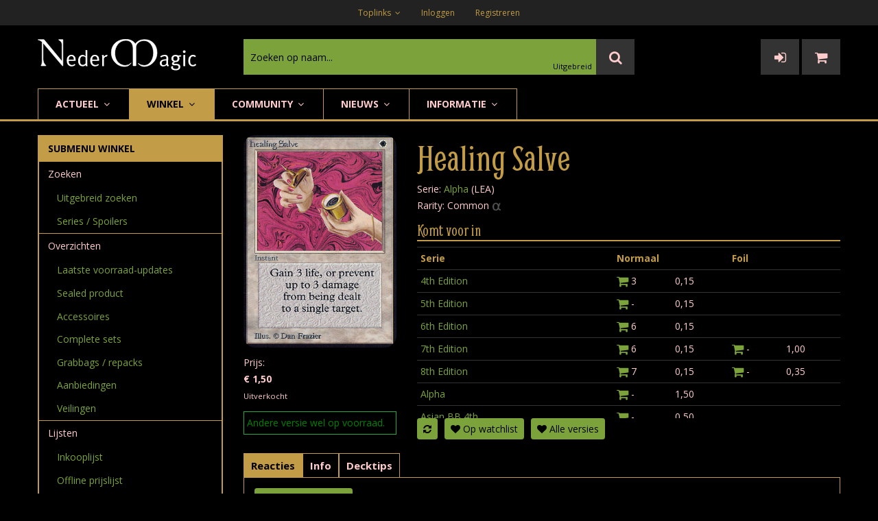

--- FILE ---
content_type: text/html
request_url: https://www.nedermagic.nl/meerinfo.asp?cardid=253
body_size: 65593
content:

<!DOCTYPE html>
<html class="no-js" lang="en">
<head>
    <title>Healing Salve - Alpha</title>
    <meta charset="utf-8">
    <meta http-equiv="X-UA-Compatible" content="IE=edge">
    <meta name="viewport" content="width=device-width, initial-scale=1">
    <meta name="Description" content="MtG kaart Healing Salve uit serie Alpha (LEA). Magic the Gathering losse kaarten kopen bij NederMagic.">
    <link rel="canonical" href="https://www.nedermagic.nl/meerinfo.asp?cardid=253">
    <link rel="shortcut icon" type="image/x-icon" href="https://www.nedermagic.nl/favicon.ico">
<link href="assets/css/bootstrap-4.3.1.min.css?v=40" rel="stylesheet">
<link href="assets/css/font-awesome.min.css?v=40" rel="stylesheet">
<link href="assets/css/helper.min.css?v=40" rel="stylesheet">
<link href="assets/css/plugins.css?v=40" rel="stylesheet">
<link href="assets/css/style.css?v=40" rel="stylesheet">
    <style>
        .rot-wrapper{
            max-width: 100%;
            width: 223px;
            height: 310px;
            -webkit-transition: -webkit-transform 0.5s ease-out;
            -moz-transition: -moz-transform 0.5s ease-out false;
            -o-transition: -o-transform 0.5s ease-out false;
            transition: transform 0.5s ease-out;
        }

        .card-wrapper{
            -webkit-perspective: 800px;
            -moz-perspective: 800px;
            -ms-perspective: 800px;
            -o-perspective: 800px;
            perspective: 800px;

            width:100%;
            height:100%;
        }

        .side-wrapper{
            position:relative;
            height:100%;
            width:100%;
            border-radius:17px;
            overflow:hidden;

            -webkit-transition: -webkit-transform 0.5s ease-out;
            -moz-transition: -moz-transform 0.5s ease-out false;
            -o-transition: -o-transform 0.5s ease-out false;
            transition: transform 0.5s ease-out;
            
            -webkit-transform-style: preserve-3d;
            -moz-transform-style: preserve-3d;
            -ms-transform-style: preserve-3d;
            -o-transform-style: preserve-3d;
            transform-style: preserve-3d;
        }

        .card-wrapper.flip .side-wrapper{
            -webkit-transform: rotateY(180deg);
            -moz-transform: rotateY(180deg);
            -ms-transform: rotateY(180deg);
            -o-transform: rotateY(180deg);
            transform: rotateY(180deg);
        }

        .card-wrapper .front{
            z-index: 2;
            animation:returnFront 0.5s;
            animation-fill-mode:backwards;
        }

        .card-wrapper .back{
            z-index: 1;
            animation:returnBack 0.5s;
            animation-fill-mode:backwards;
        }

        .card-wrapper.flip .front{
            z-index:1;
            animation:flipFront 0.5s;
            animation-fill-mode: forwards;
        }

        .card-wrapper.flip .back{
            z-index:2;
            animation:flipBack 0.5s;
            animation-fill-mode: forwards;
        }

        .side-wrapper .card-side{
            position:absolute;
            top:0;
            left:0;
            height:100%;
            width:100%;
        }

        .side-wrapper .card-side.back{
            -webkit-transform: rotateY(180deg);
            -moz-transform: rotateY(180deg);
            -ms-transform: rotateY(180deg);
            -o-transform: rotateY(180deg);
            transform: rotateY(180deg);
        }

        @keyframes returnFront{
            0%{ opacity:0; }
            100%{ opacity:1; }
        }

        @keyframes returnBack{
            0%{ opacity:1; }
            100%{ opacity:0; }
        }

        @keyframes flipFront{
            0%{ opacity:1; }
            100%{ opacity:0; }
        }

        @keyframes flipBack{
            0%{ opacity:0; }
            100%{ opacity:1;}
        }
    </style>
</head>
<body>
    <div class="toast-container" role="alert" aria-live="assertive" aria-atomic="true"></div>
    <div class="wrapper">
        <header>
            <!-- header top start -->
<a name="contentstart" id="contentstart"></a>
<!--<div class="container">
    <div class="text-center">De winkel is momenteel gesloten. Zie <a href="discussion_showthread.asp?threadid=1737660">topic</a>.</div>
</div>-->
<div class="header-top-area bg-gray">
    <div class="container">
        <div class="header-top-right">
            <nav>
                <ul>
                    
                        <li>
                            <div class="dropdown header-top-dropdown">
                                <a class="dropdown-toggle" id="toplinks" data-toggle="dropdown" aria-haspopup="true" aria-expanded="false">
                                    Toplinks
                                    <i class="fa fa-angle-down"></i>
                                </a>
                                <div class="dropdown-menu" aria-labelledby="toplinks">
                                    <a class="dropdown-item" href="modpage.asp?modpageid=39">Hulpdienst</a>
                                    <a class="dropdown-item" href="#" data-toggle="modal" data-target="#nm_popup" data-mpid="403">Contact</a>
                                    <a class="dropdown-item" href="magic-cards-catalog-search.asp">Uitgebreid zoeken</a>
                                    <a class="dropdown-item" href="50topic.asp?soort=alles">Actieve topics</a>
                                    <a class="dropdown-item" href="50kaartcommentaar.asp">Kaartcommentaar</a>
                                    <a class="dropdown-item" href="gezocht.asp">Inkooplijst</a>
                                    
                                </div>
                            </div>
                        </li>
                    
                        <li>
                            <div>
                                <a href="login.asp">Inloggen</a>
                            </div>
                        </li>
                        <li>
                            <div>
                                <a href="register.asp">Registreren</a>
                            </div>
                        </li>
                    
                </ul>
            </nav>
        </div>
    </div>
</div>
<!-- header top end -->

<!-- header middle start -->
<div class="header-middle-area pt-20 pb-20">
    <div class="container">
        <div class="row">
            <div class="col-6 col-sm-4 col-lg-3 order-sm-1">
                <div class="brand-logo2">
                    <a href="default.asp"><img src="images/nedermagic_logo.svg" alt="NederMagic logo" class="brand-logo-zelf"></a>
                </div>
            </div>
			<div class="col-6 col-sm-3 order-sm-3">
                <div class="search-btn2">
                    <button class="d-sm-none" onclick="$('.header-middle-searchbox2').toggle();$('#snelzoeken').focus()"><i class="fa fa-search"></i></button>
                    
				        <button onclick="location.href = 'nm_showlist.asp';"><i class="fa fa-sign-in"></i></button>
				        <button onclick="location.href = 'cart.asp';"><i class="fa fa-shopping-cart"></i></button>
				        
                </div>
            </div>
            <div class="col-12 col-sm-5 col-lg-6 order-sm-2">
                <div class="header-middle-searchbox2">
                    <form method="get" action="magic-cards.asp" id="cardsearchform" name="cardsearchform">
                        <input type="text" name="ct" id="snelzoeken" placeholder="Zoeken op naam..." autocomplete="off">
                        <button class="search-btn" type="submit"><i class="fa fa-search"></i></button>
                    </form>
                    <div class="advanced-search-link"><a href="magic-cards-catalog-search.asp">Uitgebreid</a></div>
                </div>
            </div>
        </div>
    </div>
</div>
<!-- header middle end --><!-- main menu area start -->
<div class="main-header-wrapper bdr-bottom1">
    <div class="container">
        <div class="row">
            <div class="col-lg-12">
                <div class="main-header-inner">
                    <div class="category-toggle-wrap d-lg-none">
                        <div class="category-toggle">
                            Submenu - Winkel
                            <div class="cat-icon">
                                <i class="fa fa-angle-down"></i>
                            </div>
                        </div>
                        <nav class="category-menu category-style-2">
                            <ul>
                                
                                        <li><a href="modpage.asp?modpageid=53">Winkel Overzicht</a></li>
                                        <li class="menu-item-has-children"><a href="modpage.asp?modpageid=53">Losse Kaarten</a>
                                            <ul class="category-mega-menu">
                                                <li><a href="magic-cards.asp?s=243">[MID] Innistrad Midnight Hunt</a></li>
                                                <li><a href="magic-cards.asp?s=244">[MIC] Midnight Hunt Commander</a></li>
                                                <li><a href="magic-cards.asp?s=241">[AFR] Adventures in the Forgotten Realms</a></li>
                                                <li><a href="magic-cards.asp?s=242">[AFC] Commander Forgotten Realms</a></li>
                                                <li><a href="magic-cards.asp?s=239">[MH2] Modern Horizons 2</a></li>
                                                <li><a href="magic-cards.asp?s=240">[H1R] Modern Horizons 1 Timeshifts</a></li>
                                                <li><a href="magic-cards.asp?s=236">[STX] Strixhaven</a></li>
                                                <li><a href="magic-cards.asp?s=237">[STA] Strixhaven Mystical Archive</a></li>
                                                <li><a href="magic-cards.asp?s=238">[C21] Commander 2021</a></li>
                                                <li><a href="magic-cards.asp?s=235">[TSR] Time Spiral Remastered</a></li>
                                                <li><a href="magic-cards.asp?s=233">[KHM] Kaldheim</a></li>
                                                <li><a href="magic-cards.asp?s=234">[KHC] Kaldheim Commander</a></li>
                                                <li><a href="magic-cards.asp?s=232">[CMR] Commander Legends</a></li>
                                                <li><a href="magic-cards.asp?s=229">[ZNR] Zendikar Rising</a></li>
                                                <li><a href="magic-cards.asp?s=231">[ZNC] Zendikar Rising Commander</a></li>
                                                <li><a href="magic-cards.asp?s=228">[2XM] Double Masters</a></li>
                                                <li><a href="magic-cards.asp?s=226">[M21] Core Set 2021</a></li>
                                            </ul>
                                        </li>
                                        <li class="menu-item-has-children"><a href="magic-cards.asp?s=200&vo=on">Sealed product</a>
                                            <ul class="category-mega-menu">
                                                <li><a href="magic-cards.asp?ou=plaatjestekst&ct=-stx-">[STX] Strixhaven</a></li>
                                                <li><a href="magic-cards.asp?ou=plaatjestekst&ct=-tsr-">[TSR] Time Spiral Remastered</a></li>
                                                <li><a href="magic-cards.asp?ou=plaatjestekst&ct=-khm-">[KHM] Kaldheim</a></li>
                                                <li><a href="magic-cards.asp?ou=plaatjestekst&ct=-cmr-">[CMR] Commander Legends</a></li>
                                                <li><a href="magic-cards.asp?ou=plaatjestekst&ct=-znr-">[ZNR] Zendikar Rising</a></li>
                                                <li><a href="magic-cards.asp?ou=plaatjestekst&ct=-m21-">[M21] Core Set 2021</a></li>
                                                <li><a href="magic-cards.asp?ou=plaatjestekst&ct=-jmp-">[JMP] Jumpstart</a></li>
                                                <li><a href="magic-cards.asp?ou=plaatjestekst&ct=-iko-">[IKO] Ikoria: Lair of Behemoths</a></li>
                                                <li><a href="magic-cards.asp?ou=plaatjestekst&ct=-thb-">[THB] Theros Beyond Death</a></li>
                                                <li><a href="magic-cards.asp?ou=plaatjestekst&ct=-eld-">[ELD] Throne of Eldraine</a></li>
                                            </ul>
                                        </li>
                                        <li><a href="magic-cards-catalog-search.asp">Uitgebreid zoeken</a></li>
                                        <li><a href="magic-cards.asp?special=lastupdates">Laatste voorraad-updates</a></li>
                                        <li><a href="magic-cards.asp?s=203&vo=on">Accessoires</a></li>
                                        <li><a href="magic-cards.asp?s=201&vo=on">Complete sets</a></li>
                                        <li><a href="magic-cards.asp?s=202&vo=on">Grabbags / repacks</a></li>
                                        <li><a href="magic-cards.asp?special=aanbieding">Aanbiedingen</a></li>
                                        <li><a href="veiling.asp">Veilingen</a></li>
                                        <li><a href="gezocht.asp">Inkooplijst</a></li>
                                        <li><a href="offline_prijslijst.asp">Offline prijslijst</a></li>
                                        <li><a href="magic-cards.asp?special=watchlist">Watchlist</a></li>
                                        
                            </ul>
                        </nav>
                    </div>
                    <div class="main-menu">
                        <nav id="mobile-menu" class="d-none d-lg-block">
                            <ul>
                                <li class="static"><a href="#">Actueel <i class="fa fa-angle-down"></i></a>
                                    <ul class="megamenu dropdown">
                                        <li class="mega-title"><a href="discussion_showthread.asp?threadid=1737316">[STX] Strixhaven</a>
                                            <ul>
                                                <li><a href="magic-cards.asp?s=236">Strixhaven losse kaarten</a></li>
                                                <li><a href="magic-cards.asp?s=237">Mystical Archive singles</a></li>
                                                <li><a href="magic-cards.asp?s=238">Commander 2021 singles</a></li>
                                                <li><a href="magic-cards.asp?ou=plaatjestekst&ct=-stx-">Strixhaven boosters kopen</a></li>
                                                <li><a href="discussion_showthread.asp?threadid=1737316">Strixhaven forum</a></li>
                                            </ul>
                                        </li>
                                        <li class="mega-title"><a href="modpage.asp?modpageid=53">Magic Singles</a>
                                            <ul>
                                                <li><a href="magic-cards.asp?s=243">[MID] Innistrad Midnight Hunt</a></li>
                                                <li><a href="magic-cards.asp?s=244">[MIC] Midnight Hunt Commander</a></li>
                                                <li><a href="magic-cards.asp?s=241">[AFR] Adventures in the Forgotten Realms</a></li>
                                                <li><a href="magic-cards.asp?s=242">[AFC] Commander Forgotten Realms</a></li>
                                            </ul>
                                        </li>
                                        <li class="mega-title"><a href="modpage.asp?modpageid=104">Overig</a>
                                            <ul>
                                                <li><a href="magic-cards.asp?ou=plaatjestekst&ct=-c21-">[C21] Commander 2021 decks</a></li>
                                            </ul>
                                        </li>
                                    </ul>
                                </li>
                                <li class="active"><a href="modpage.asp?modpageid=53">Winkel <i class="fa fa-angle-down"></i></a>
                                    <ul class="dropdown">
                                        <li><a href="modpage.asp?modpageid=53">Winkel Overzicht</a></li>
                                        <li><a href="modpage.asp?modpageid=53">Losse Kaarten <i class="fa fa-angle-right"></i></a>
                                            <ul class="dropdown">
                                                <li><a href="magic-cards.asp?s=243">[MID] Innistrad Midnight Hunt</a></li>
                                                <li><a href="magic-cards.asp?s=244">[MIC] Midnight Hunt Commander</a></li>
                                                <li><a href="magic-cards.asp?s=241">[AFR] Adventures in the Forgotten Realms</a></li>
                                                <li><a href="magic-cards.asp?s=242">[AFC] Commander Forgotten Realms</a></li>
                                                <li><a href="magic-cards.asp?s=239">[MH2] Modern Horizons 2</a></li>
                                                <li><a href="magic-cards.asp?s=240">[H1R] Modern Horizons 1 Timeshifts</a></li>
                                                <li><a href="magic-cards.asp?s=236">[STX] Strixhaven</a></li>
                                                <li><a href="magic-cards.asp?s=237">[STA] Strixhaven Mystical Archive</a></li>
                                                <li><a href="magic-cards.asp?s=238">[C21] Commander 2021</a></li>
                                                <li><a href="magic-cards.asp?s=235">[TSR] Time Spiral Remastered</a></li>
                                                <li><a href="magic-cards.asp?s=233">[KHM] Kaldheim</a></li>
                                                <li><a href="magic-cards.asp?s=234">[KHC] Kaldheim Commander</a></li>
                                                <li><a href="magic-cards.asp?s=232">[CMR] Commander Legends</a></li>
                                                <li><a href="magic-cards.asp?s=229">[ZNR] Zendikar Rising</a></li>
                                                <li><a href="magic-cards.asp?s=231">[ZNC] Zendikar Rising Commander</a></li>
                                                <li><a href="magic-cards.asp?s=228">[2XM] Double Masters</a></li>
                                                <li><a href="magic-cards.asp?s=226">[M21] Core Set 2021</a></li>
                                            </ul>
                                        </li>
                                        <li><a href="magic-cards.asp?s=200&vo=on">Sealed product (boosters) <i class="fa fa-angle-right"></i></a>
                                            <ul class="dropdown">
                                                <li><a href="magic-cards.asp?ou=plaatjestekst&ct=-stx-">[STX] Strixhaven</a></li>
                                                <li><a href="magic-cards.asp?ou=plaatjestekst&ct=-tsr-">[TSR] Time Spiral Remastered</a></li>
                                                <li><a href="magic-cards.asp?ou=plaatjestekst&ct=-khm-">[KHM] Kaldheim</a></li>
                                                <li><a href="magic-cards.asp?ou=plaatjestekst&ct=-cmr-">[CMR] Commander Legends</a></li>
                                                <li><a href="magic-cards.asp?ou=plaatjestekst&ct=-znr-">[ZNR] Zendikar Rising</a></li>
                                                <li><a href="magic-cards.asp?ou=plaatjestekst&ct=-m21-">[M21] Core Set 2021</a></li>
                                                <li><a href="magic-cards.asp?ou=plaatjestekst&ct=-jmp-">[JMP] Jumpstart</a></li>
                                                <li><a href="magic-cards.asp?ou=plaatjestekst&ct=-iko-">[IKO] Ikoria: Lair of Behemoths</a></li>
                                                <li><a href="magic-cards.asp?ou=plaatjestekst&ct=-thb-">[THB] Theros Beyond Death</a></li>
                                                <li><a href="magic-cards.asp?ou=plaatjestekst&ct=-eld-">[ELD] Throne of Eldraine</a></li>
                                            </ul>
                                        </li>
                                        <li><a href="magic-cards-catalog-search.asp">Uitgebreid zoeken</a></li>
                                        <li><a href="magic-cards.asp?special=lastupdates">Laatste voorraad-updates</a></li>
                                        <li><a href="magic-cards.asp?s=203&vo=on">Accessoires</a></li>
                                        <li><a href="magic-cards.asp?s=201&vo=on">Complete sets</a></li>
                                        <li><a href="magic-cards.asp?s=202&vo=on">Grabbags / repacks</a></li>
                                        <li><a href="magic-cards.asp?special=aanbieding">Aanbiedingen</a></li>
                                        <li><a href="veiling.asp">Veilingen</a></li>
                                        <li><a href="gezocht.asp">Inkooplijst</a></li>
                                        <li><a href="offline_prijslijst.asp">Offline prijslijst</a></li>
                                    </ul>
                                </li>
                                <li><a href="50topic.asp?soort=alles">Community <i class="fa fa-angle-down"></i></a>
                                    <ul class="dropdown">
                                        <li><a href="50kaartcommentaar.asp">Laatste kaartcommentaar</a></li>
                                        <li><a href="50topic.asp?soort=alles">Actieve topics (alle groepen)<i class="fa fa-angle-right"></i></a>
                                            <ul class="dropdown">
                                                <li><a href="50topic.asp?soort=magic"> Zonder trading</a></li>
                                                <li><a href="50topic.asp?soort=cvsc"> Alleen trading</a></li>
                                                <li><a href="50topic.asp?soort=decks"> Alleen decks</a></li>
                                                <li><a href="50topic.asp?soort=nieuws"> Alleen nieuws</a></li>
                                                <li><a href="50topic.asp?soort=edh"> Alleen Commander / EDH</a></li>
                                            </ul>
                                        </li>
                                        <li><a href="discussion.asp">Forum: overzicht groepen</a></li>
                                        <li><a href="wieisonline.asp">Wie is online?</a></li>
                                        <li><a href="top50refs.asp">Top 50 referenties</a></li>
                                        <li><a href="polls.asp">Polls</a></li>
                                    </ul>
                                </li>
                                <li><a href="modpage.asp?modpageid=104">Nieuws <i class="fa fa-angle-down"></i></a>
                                    <ul class="dropdown">
                                        <li><a href="modpage.asp?modpageid=104">Mededelingen</a></li>
                                        <li><a href="discussion_overzicht.asp?groupid=121">Nieuwe releases</a></li>
                                        <li><a href="nieuwsoverzicht.asp">Laatste nieuws</a></li>
                                        <li><a href="nieuwsoverzicht.asp?soort=2">Columns</a></li>
                                        <li><a href="discussion_overzicht.asp?groupid=12">Toernooiagenda</a></li>
                                    </ul>
                                </li>
                                <li><a href="modpage.asp?modpageid=54">Informatie <i class="fa fa-angle-down"></i></a>
                                    <ul class="dropdown">
                                        <li><a href="modpage.asp?modpageid=39">Hulpdienst</a></li>
                                        <li><a href="modpage.asp?modpageid=403">Contact</a></li>
                                        <li><a href="modpage.asp?modpageid=106">Leveringsvoorwaarden</a></li>
                                        <li><a href="modpage.asp?modpageid=474">Verzendkosten</a></li>
                                        <li><a href="mailinglijst.asp">Mailinglijst</a></li>
                                        <li><a href="email.asp">Stuur email</a></li>
                                        <li><a href="mods.asp">Moderators</a></li>
                                        <li><a href="modpage.asp?modpageid=519">Over NederMagic</a></li>
                                        <li><a href="bedankt.asp">Bedankt</a></li>
                                        <li><a href="sitemap.asp">Sitemap</a></li>
                                    </ul>
                                </li>
                            </ul>
                        </nav>
                    </div>
                </div>
            </div>
            <div class="col-12 d-block d-lg-none">
                <div class="mobile-menu"></div>
            </div>
        </div>
    </div>
</div>
<!-- main menu area end -->
        </header>
        <!-- standaard layout 2-1 -->        
        <div class="container">
            <div class="row">
                <div class="col-lg-3 d-none d-lg-block mt-20 mt-xs-10">
                    
    <section class="submenulinks">
	    <ul>
        
                <li class="main-header">Submenu Winkel</li>
                <li class="category"><span>Zoeken</span>
                    <ul>
                        <li><a href="magic-cards-catalog-search.asp">Uitgebreid zoeken</a></li>
                        <li><a href="modpage.asp?modpageid=53">Series / Spoilers</a></li>
                    </ul>
                </li>
                <li class="category"><span>Overzichten</span>
                    <ul>
                        <li><a href="magic-cards.asp?special=lastupdates">Laatste voorraad-updates</a></li>
                        <li><a href="magic-cards.asp?s=200&vo=on">Sealed product</a></li>
                        <li><a href="magic-cards.asp?s=203&vo=on">Accessoires</a></li>
                        <li><a href="magic-cards.asp?s=201&vo=on">Complete sets</a></li>
                        <li><a href="magic-cards.asp?s=202&vo=on">Grabbags / repacks</a></li>
                        <li><a href="magic-cards.asp?special=aanbieding">Aanbiedingen</a></li>
                        <li><a href="veiling.asp">Veilingen</a></li>
                    </ul>
                </li>
                <li class="category"><span>Lijsten</span>
                    <ul>
                        <li><a href="gezocht.asp">Inkooplijst</a></li>
                        <li><a href="offline_prijslijst.asp">Offline prijslijst</a></li>
                        <li><a href="magic-cards.asp?special=watchlist">Watchlist</a></li>
                    </ul>
                </li>
                
        </ul>
	</section>
    
	<section class="tips">
	    <h3>Tips</h3>
	    <p><strong>Meest gebruikte links</strong> <BR /><a href="50topic.asp?soort=alles">Actieve topics</a> <BR /><a href="50kaartcommentaar.asp">Laatste kaartcommentaar</a> <BR /> <BR /><strong>Spoilers</strong> <BR /><a href="magic-cards.asp?s=245">Innistrad Crimson Vow</a> <BR /><a href="magic-cards.asp?s=246">Crimson Vow Commander</a> <BR /><a href="magic-cards.asp?s=243">Innistrad Midnight Hunt</a> <BR /><a href="magic-cards.asp?s=244">Midnight Hunt Commander</a> <BR /><a href="magic-cards.asp?s=241">Adventures in the Forgotten Realms</a> (AFR) <BR /><a href="magic-cards.asp?s=242">Commander Forgotten Realms</a> (AFC) <BR /><a href="magic-cards.asp?s=239">Modern Horizons 2</a> (MH2) <BR /><a href="magic-cards.asp?s=240">Modern Horizons 1 Timeshifts</a> (H1R) <BR /><a href="magic-cards.asp?s=236">Strixhaven</a> (STX) <BR /><a href="magic-cards.asp?s=237">Strixhaven Mystical Archive</a> (STA) <BR /><a href="magic-cards.asp?s=238">Commander 2021</a> (C21) <BR /> <BR />Alle spoilers zijn te maken in de <a href="magic-cards-catalog-search.asp">catalogus</a> en staan met linkjes op de <a href="modpage.asp?modpageid=53">winkel homepage</a>. <BR /> <BR />Verkoop of ruil je overtollige kaarten aan Nedermagic via onze dynamische <a href="gezocht.asp">inkooplijst</a> of vraag per email een bod op je gehele collectie.</p>
	</section>
	
                </div>
                <div class="col-lg-9 mt-20 mt-xs-10">
                    <div class="row">
                        <div class="col-12 col-sm order-2 mb-10">
                            <h2>Healing Salve</h2>
                            <p>Serie: <a href="magic-cards.asp?s=2">Alpha</a> (LEA)</p>
							
							<p class="mb-10">Rarity: Common&nbsp;<a href="magic-cards.asp?s=2&ra=C"><img src="images/mtgset/lea_c.gif" border="0" align="top" alt="Alpha Common" title="Alpha Common"/></a></p>
							
								<h4>Komt voor in</h4>
								<div class="komtvoorin">
								    <table class="table table-sm">
								        <tr class="heading">
									        <td>Serie</td>
									        <td colspan="2">Normaal</td>
									        <td colspan="2">Foil</td>
								        </tr>
								        
								            <tr>
							                    <td><a href="meerinfo.asp?cardid=2343" class="kaartnaam kaartplaatje" rel="4th_Edition/Healing_Salve.jpg">4th Edition</a></td>
							                    
								                    <td class="text-nowrap"><div class="kaartitem" value="2343"><a href=""><i class="fa fa-shopping-cart fa-lg"></i></a>&nbsp;3</div></td>
							                    
								                    <td>0,15</td>
							                    
								                    <td>&nbsp;</td>
							                    
								                    <td>&nbsp;</td>
							                    
						                    </tr>
						                    
								            <tr>
							                    <td><a href="meerinfo.asp?cardid=4130" class="kaartnaam kaartplaatje" rel="5th_Edition/Healing_Salve.jpg">5th Edition</a></td>
							                    
								                    <td class="text-nowrap"><div class="kaartitem" value="4130"><a href=""><i class="fa fa-shopping-cart fa-lg"></i></a>&nbsp;-</div></td>
							                    
								                    <td>0,15</td>
							                    
								                    <td>&nbsp;</td>
							                    
								                    <td>&nbsp;</td>
							                    
						                    </tr>
						                    
								            <tr>
							                    <td><a href="meerinfo.asp?cardid=16425" class="kaartnaam kaartplaatje" rel="6th_Edition/Healing_Salve.jpg">6th Edition</a></td>
							                    
								                    <td class="text-nowrap"><div class="kaartitem" value="16425"><a href=""><i class="fa fa-shopping-cart fa-lg"></i></a>&nbsp;6</div></td>
							                    
								                    <td>0,15</td>
							                    
								                    <td>&nbsp;</td>
							                    
								                    <td>&nbsp;</td>
							                    
						                    </tr>
						                    
								            <tr>
							                    <td><a href="meerinfo.asp?cardid=25545" class="kaartnaam kaartplaatje" rel="7th_Edition/Healing_Salve.jpg">7th Edition</a></td>
							                    
								                    <td class="text-nowrap"><div class="kaartitem" value="25545"><a href=""><i class="fa fa-shopping-cart fa-lg"></i></a>&nbsp;6</div></td>
							                    
								                    <td>0,15</td>
							                    
								                    <td class="text-nowrap"><div class="kaartitemfoil" value="25545"><a href=""><i class="fa fa-shopping-cart fa-lg"></i></a>&nbsp;-</div></td>
							                    
								                    <td>1,00</td>
							                    
						                    </tr>
						                    
								            <tr>
							                    <td><a href="meerinfo.asp?cardid=47022" class="kaartnaam kaartplaatje" rel="8th_Edition/Healing_Salve.jpg">8th Edition</a></td>
							                    
								                    <td class="text-nowrap"><div class="kaartitem" value="47022"><a href=""><i class="fa fa-shopping-cart fa-lg"></i></a>&nbsp;7</div></td>
							                    
								                    <td>0,15</td>
							                    
								                    <td class="text-nowrap"><div class="kaartitemfoil" value="47022"><a href=""><i class="fa fa-shopping-cart fa-lg"></i></a>&nbsp;-</div></td>
							                    
								                    <td>0,35</td>
							                    
						                    </tr>
						                    
								            <tr>
							                    <td><a href="meerinfo.asp?cardid=253" class="kaartnaam kaartplaatje" rel="Alpha/Healing_Salve.jpg">Alpha</a></td>
							                    
								                    <td class="text-nowrap"><div class="kaartitem" value="253"><a href=""><i class="fa fa-shopping-cart fa-lg"></i></a>&nbsp;-</div></td>
							                    
								                    <td>1,50</td>
							                    
								                    <td>&nbsp;</td>
							                    
								                    <td>&nbsp;</td>
							                    
						                    </tr>
						                    
								            <tr>
							                    <td><a href="meerinfo.asp?cardid=100150" class="kaartnaam">Asian BB 4th</a></td>
							                    
								                    <td class="text-nowrap"><div class="kaartitem" value="100150"><a href=""><i class="fa fa-shopping-cart fa-lg"></i></a>&nbsp;-</div></td>
							                    
								                    <td>0,50</td>
							                    
								                    <td>&nbsp;</td>
							                    
								                    <td>&nbsp;</td>
							                    
						                    </tr>
						                    
								            <tr>
							                    <td><a href="meerinfo.asp?cardid=113040" class="kaartnaam kaartplaatje" rel="Battle_Royale/Healing_Salve.jpg">Battle Royale</a></td>
							                    
								                    <td class="text-nowrap"><div class="kaartitem" value="113040"><a href=""><i class="fa fa-shopping-cart fa-lg"></i></a>&nbsp;-</div></td>
							                    
								                    <td>0,20</td>
							                    
								                    <td>&nbsp;</td>
							                    
								                    <td>&nbsp;</td>
							                    
						                    </tr>
						                    
								            <tr>
							                    <td><a href="meerinfo.asp?cardid=549" class="kaartnaam kaartplaatje" rel="Beta/Healing_Salve.jpg">Beta</a></td>
							                    
								                    <td class="text-nowrap"><div class="kaartitem" value="549"><a href=""><i class="fa fa-shopping-cart fa-lg"></i></a>&nbsp;-</div></td>
							                    
								                    <td>1,00</td>
							                    
								                    <td>&nbsp;</td>
							                    
								                    <td>&nbsp;</td>
							                    
						                    </tr>
						                    
								            <tr>
							                    <td><a href="meerinfo.asp?cardid=71030" class="kaartnaam kaartplaatje" rel="Divine_vs_Demonic/Healing_Salve.jpg">Divine vs Demonic</a></td>
							                    
								                    <td class="text-nowrap"><div class="kaartitem" value="71030"><a href=""><i class="fa fa-shopping-cart fa-lg"></i></a>&nbsp;8</div></td>
							                    
								                    <td>0,15</td>
							                    
								                    <td>&nbsp;</td>
							                    
								                    <td>&nbsp;</td>
							                    
						                    </tr>
						                    
								            <tr>
							                    <td><a href="meerinfo.asp?cardid=3495" class="kaartnaam kaartplaatje" rel="Mirage/Healing_Salve.jpg">Mirage</a></td>
							                    
								                    <td class="text-nowrap"><div class="kaartitem" value="3495"><a href=""><i class="fa fa-shopping-cart fa-lg"></i></a>&nbsp;4</div></td>
							                    
								                    <td>0,15</td>
							                    
								                    <td>&nbsp;</td>
							                    
								                    <td>&nbsp;</td>
							                    
						                    </tr>
						                    
								            <tr>
							                    <td><a href="meerinfo.asp?cardid=1348" class="kaartnaam kaartplaatje" rel="Revised/Healing_Salve.jpg">Revised</a></td>
							                    
								                    <td class="text-nowrap"><div class="kaartitem" value="1348"><a href=""><i class="fa fa-shopping-cart fa-lg"></i></a>&nbsp;-</div></td>
							                    
								                    <td>0,15</td>
							                    
								                    <td>&nbsp;</td>
							                    
								                    <td>&nbsp;</td>
							                    
						                    </tr>
						                    
								            <tr>
							                    <td><a href="meerinfo.asp?cardid=851" class="kaartnaam kaartplaatje" rel="Unlimited/Healing_Salve.jpg">Unlimited</a></td>
							                    
								                    <td class="text-nowrap"><div class="kaartitem" value="851"><a href=""><i class="fa fa-shopping-cart fa-lg"></i></a>&nbsp;-</div></td>
							                    
								                    <td>0,40</td>
							                    
								                    <td>&nbsp;</td>
							                    
								                    <td>&nbsp;</td>
							                    
						                    </tr>
						                    
								            <tr>
							                    <td><a href="meerinfo.asp?cardid=8813" class="kaartnaam kaartplaatje" rel="Urzas_Saga/Healing_Salve.jpg">Urzas Saga</a></td>
							                    
								                    <td class="text-nowrap"><div class="kaartitem" value="8813"><a href=""><i class="fa fa-shopping-cart fa-lg"></i></a>&nbsp;8</div></td>
							                    
								                    <td>0,20</td>
							                    
								                    <td>&nbsp;</td>
							                    
								                    <td>&nbsp;</td>
							                    
						                    </tr>
						                    
							        </table>
							    </div>
							    
						    <div class="form-row">
	                            <div class="col-6 col-sm-auto mb-10 d-none d-sm-block"><button class="btn btn-primary btn-sm" type="button" onclick="if( window.cardRot !== undefined ){ window.cardRot += 90 }else{ window.cardRot = 90 }; document.getElementById('rot-wrapper').style.transform = 'rotateZ('+ window.cardRot + 'deg)'"><i class="fa fa-sync"></i></button></div>
						        <div class="col-6 col-sm-auto mb-10"><a href="watchlist_add.asp?cardid=253" class="btn btn-primary btn-sm btn-block" role="button" rel="nofollow"><i class="fa fa-heart"></i>&nbsp;Op watchlist</a></div>
	                            <div class="col-6 col-sm-auto mb-10"><a href="watchlist_add.asp?cardbatch=2343,4130,16425,25545,47022,253,100150,113040,549,71030,3495,1348,851,8813" class="btn btn-primary btn-sm btn-block" role="button" rel="nofollow"><i class="fa fa-heart"></i>&nbsp;Alle versies</a></div>
	                            
                            </div>
                        </div>
                        <div class="col-12 col-sm-auto mb-10 order-1">
                            <div class="form-row kaartkolom">
                                <div class="col-auto col-sm-12">
                                    
					                    <div class="rot-wrapper" id="rot-wrapper">
							                <div class="card-wrapper" id="card-wrapper">
                                                <div class="side-wrapper" id="side-wrapper">
									                <img class="card-side front" src="https://www.black-lotus.nl/mtg/lg/Alpha/Healing_Salve.jpg" width="223" alt="Healing Salve | Alpha" title="Healing Salve | Alpha">
									                
                                                </div>
                                            </div>
                                        </div>
                                    
						        </div>
        						<div class="col col-sm-12">
						            <div class="row">
						                <div class="col-12 col-sm-6 mb-10 mt-10">
						                    
						                        <p>Prijs:</p>
						                        <p><b>&euro;&nbsp;1,50</b></p>
						                        <div><small>Uitverkocht</small></div>
						                    
						                </div>
						                
						                <div class="col-12 mb-10">
						                    
						                            <p class="border border-success groen p-1">Andere versie wel op voorraad.</p>
						                        
						                </div>
						                <div class="col-12 d-sm-none"><button class="btn btn-primary btn-sm" type="button" onclick="if( window.cardRot !== undefined ){ window.cardRot += 90 }else{ window.cardRot = 90 }; document.getElementById('rot-wrapper').style.transform = 'rotateZ('+ window.cardRot + 'deg)'"><i class="fa fa-sync"></i></button></div>
						            </div>
					            </div>
					        </div>
                        </div>
                    </div>
		                    
                    <div class="meerinfo">
                        <ul class="nav review-tab">
                            <li>
                                <a class="active" data-toggle="tab" href="#tab_1">Reacties</a>
                            </li>
                            
							<li>
                                <a data-toggle="tab" href="#tab_2">Info</a>
                            </li>
                            <li>
                                <a data-toggle="tab" href="#tab_3" class="decktips" rel="253">Decktips</a>
                            </li>
							
                        </ul>
                        <div class="tab-content reviews-tab">
                            <div class="tab-pane fade show active" id="tab_1">
                                <a href="commentaar_kaart.asp?cardid=253" class="btn btn-primary btn-sm mb-10" role="button" rel="nofollow"><i class="fa fa-reply"></i>&nbsp;Reactie plaatsen</a>
                                
							            <div class="form-row">
						                    <div class="col-auto mr-auto"><span class="user-details">
<a href="profiel.asp?userid=37232" class="userinfo" rel="37232">timewa</a>
<img src="images/userinfo/_off.gif" alt="Offline" title="Offline" border="0" align="top" class="tb"> 
<a href="profiel.asp?userid=37232"><img src="images/userinfo/_pr.gif" alt="Profiel" title="Profiel" border="0" align="top" class="tb usericon"></a>
<a rel="nofollow" href="nm_newmessage.asp?aanid=37232&amp;aannaam=timewa"><img src="images/userinfo/_msg.gif" alt="Stuur persoonlijk bericht" title="Stuur persoonlijk bericht" border="0" align="top" class="tb usericon"></a>
</span>

</div>
						                    <div class="col-auto kleurtje">7-6-2015 10:19:00</div>
						                </div>
							            <p class="forum-post--content">Uit de cycle van &quot;3 voor 1&quot; aanbiedingen zijn <a href="meerinfo.asp?cardid=692" onmouseover="sd('Unlimited/Ancestral_Recall.jpg')" onMouseout="hd()">Ancestral Recall</a>, <a href="meerinfo.asp?cardid=156121" onmouseover="sd('Modern_Masters_2015/Lightning_Bolt__tmp.jpg')" onMouseout="hd()">Lightning Bolt</a>, <a href="meerinfo.asp?cardid=19592" onmouseover="sd('Mercadian_Masques/Dark_Ritual.jpg')" onMouseout="hd()">Dark Ritual</a> en <a href="meerinfo.asp?cardid=138092" onmouseover="sd('M14/Giant_Growth__tmp.jpg')" onMouseout="hd()">Giant Growth</a> toch net een tikkie beter.</p>
							            <div class="forum-post--actions">
							                
		                                </div>
							            
							            <div class="form-row">
						                    <div class="col-auto mr-auto"><span class="user-details">
<a href="profiel.asp?userid=14451" class="userinfo" rel="14451">Ron Arts</a>
(<a href="refs.asp?userid=14451" title="Referenties" class="tb">40</a>) <img src="images/userinfo/_off.gif" alt="Offline" title="Offline" border="0" align="top" class="tb"> 
<a href="profiel.asp?userid=14451"><img src="images/userinfo/_pr.gif" alt="Profiel" title="Profiel" border="0" align="top" class="tb usericon"></a>
<a rel="nofollow" href="nm_newmessage.asp?aanid=14451&amp;aannaam=Ron Arts"><img src="images/userinfo/_msg.gif" alt="Stuur persoonlijk bericht" title="Stuur persoonlijk bericht" border="0" align="top" class="tb usericon"></a>
</span>

</div>
						                    <div class="col-auto kleurtje">5-9-2013 23:09:00</div>
						                </div>
							            <p class="forum-post--content">Nee, dat is geen drukfout. Die kaart komt uit de Rivals set, ook wel als Kazz vs. Zakk bekend. Dat was een soort duel decks uit die tijd om nieuwe spelers magic te leren. Ik kan me nog herinneren dat de meest interessante kaart <a href="meerinfo.asp?cardid=926" onmouseover="sd('Arabian_Nights/Sorceress_Queen.jpg')" onMouseout="hd()">Sorceress Queen</a> was.</p>
							            <div class="forum-post--actions">
							                
		                                </div>
							            
							            <div class="form-row">
						                    <div class="col-auto mr-auto"><span class="user-details">
<a href="profiel.asp?userid=52450" class="userinfo" rel="52450">Jonathan</a>
<img src="images/userinfo/_off.gif" alt="Offline" title="Offline" border="0" align="top" class="tb"> 
<a href="profiel.asp?userid=52450"><img src="images/userinfo/_pr.gif" alt="Profiel" title="Profiel" border="0" align="top" class="tb usericon"></a>
<a rel="nofollow" href="nm_newmessage.asp?aanid=52450&amp;aannaam=Jonathan"><img src="images/userinfo/_msg.gif" alt="Stuur persoonlijk bericht" title="Stuur persoonlijk bericht" border="0" align="top" class="tb usericon"></a>
</span>

</div>
						                    <div class="col-auto kleurtje">5-9-2013 16:04:00</div>
						                </div>
							            <p class="forum-post--content">Op al mijn kaarten van de fourth edition staat er altijd in de linker benedenhoek 1995. Maar op deze kaart staat er 1996. Is dit een drukfout op de kaart? Verhoogt dit de waarde van de kaart?</p>
							            <div class="forum-post--actions">
							                
		                                </div>
							            
							            <div class="form-row">
						                    <div class="col-auto mr-auto"><span class="user-details"><img src="images/mtgset/guru_r.gif" border="0" align="top" alt="Official Judge" title="Official Judge" class="tb"> 
<a href="profiel.asp?userid=34474" class="userinfo" rel="34474">Dustin (Amsterdam)</a>
(<a href="refs.asp?userid=34474" title="Referenties" class="tb">33</a>) <img src="images/userinfo/_off.gif" alt="Offline" title="Offline" border="0" align="top" class="tb"> 
<a href="profiel.asp?userid=34474"><img src="images/userinfo/_pr.gif" alt="Profiel" title="Profiel" border="0" align="top" class="tb usericon"></a>
<a rel="nofollow" href="nm_newmessage.asp?aanid=34474&amp;aannaam=Dustin (Amsterdam)"><img src="images/userinfo/_msg.gif" alt="Stuur persoonlijk bericht" title="Stuur persoonlijk bericht" border="0" align="top" class="tb usericon"></a>
</span>

</div>
						                    <div class="col-auto kleurtje">31-7-2012 18:59:00</div>
						                </div>
							            <p class="forum-post--content">Wat w&#233;l kan, is 3 damage van een <a href="meerinfo.asp?cardid=78136" onmouseover="sd('M11/Lightning_Bolt.jpg')" onMouseout="hd()">Lightning Bolt</a> op je Planeswalker preventen: Bolt doet namelijk schade aan jou als player, maar de controller van de Bolt mag op resolutie de damage redirecten naar je Planeswalker. Dan zijn er 2 replacement effects, en jij mag kiezen welke je eerst laat resolven; zo kun je de damage van de Bolt preventen voordat hij je vriendje raakt.  <BR />Zoals Lookky al zei werkt dat bij combat damage niet: de Planeswalker wordt direct aangevallen, dus jij komt er helemaal niet bij kijken. </p>
							            <div class="forum-post--actions">
							                
		                                </div>
							            
							            <div class="form-row">
						                    <div class="col-auto mr-auto"><span class="user-details"><img src="images/sets/foil.gif" border="0" align="top" alt="Premium lid" title="Premium lid" class="tb"> 
<a href="profiel.asp?userid=42554" class="userinfo" rel="42554">Crucifix</a>
(<a href="refs.asp?userid=42554" title="Referenties" class="tb">93</a>) <img src="images/userinfo/_off.gif" alt="Offline" title="Offline" border="0" align="top" class="tb"> 
<a href="profiel.asp?userid=42554"><img src="images/userinfo/_pr.gif" alt="Profiel" title="Profiel" border="0" align="top" class="tb usericon"></a>
<a rel="nofollow" href="nm_newmessage.asp?aanid=42554&amp;aannaam=Crucifix"><img src="images/userinfo/_msg.gif" alt="Stuur persoonlijk bericht" title="Stuur persoonlijk bericht" border="0" align="top" class="tb usericon"></a>
</span>

</div>
						                    <div class="col-auto kleurtje">31-7-2012 18:56:00</div>
						                </div>
							            <p class="forum-post--content">Nee, want een planeswalker is niet &quot;target creature or player&quot;.</p>
							            <div class="forum-post--actions">
							                
		                                </div>
							            
							            <div class="form-row">
						                    <div class="col-auto mr-auto"><span class="user-details">
<a href="profiel.asp?userid=43910" class="userinfo" rel="43910">Kaaierd</a>
(<a href="refs.asp?userid=43910" title="Referenties" class="tb">1</a>) <img src="images/userinfo/_off.gif" alt="Offline" title="Offline" border="0" align="top" class="tb"> 
<a href="profiel.asp?userid=43910"><img src="images/userinfo/_pr.gif" alt="Profiel" title="Profiel" border="0" align="top" class="tb usericon"></a>
<a rel="nofollow" href="nm_newmessage.asp?aanid=43910&amp;aannaam=Kaaierd"><img src="images/userinfo/_msg.gif" alt="Stuur persoonlijk bericht" title="Stuur persoonlijk bericht" border="0" align="top" class="tb usericon"></a>
</span>

</div>
						                    <div class="col-auto kleurtje">31-7-2012 18:46:00</div>
						                </div>
							            <p class="forum-post--content">Stel: Iemand valt mijn planeswalker aan. Ik block niet. Kan ik <a href="meerinfo.asp?cardid=8813" onmouseover="sd('Urzas_Saga/Healing_Salve.jpg')" onMouseout="hd()">Healing Salve</a> gebruiken om de damage die aan de planeswalker wordt gedaan te preventen?</p>
							            <div class="forum-post--actions">
							                
		                                </div>
							            
						            <div>
							            
							        </div>
						            
                            </div>
							
                            <div class="tab-pane fade" id="tab_2">
                                <h4>Oracle</h4>
                                <p><b>Instant&nbsp;</b></p>
                                <p>Choose one -<br/>- Target player gains 3 life.<br/>- Prevent the next 3 damage that would be dealt to any target this turn.</p>
							    
								<h4 class="mt-20">Tournooi-info</h4>
								<p><b>Legal in:</b> Vintage, Legacy, Modern, Commander</p>
								
                            </div>
                            <div class="tab-pane fade" id="tab_3">
                                <p>Decktips</p>
                            </div>
							
                        </div>
                    </div>
                </div>
            </div>
        </div>
        
<div class="brand-area pt-20 pb-20">
    <div class="container">
        <div class="row">
            <div class="col-12">
                <div class="brand-active slick-padding slick-arrow-style">
                    
	                        <div class="brand-item text-center"><a href="magic-cards.asp?s=223"><img src="https://www.black-lotus.nl/mod/2090/20-1-2020/Theros_Beyond_Death_losse_kaarten.jpg" alt=""></a></div>
                        
	                        <div class="brand-item text-center"><a href="magic-cards.asp?klw=L&ra=R&s=5"><img src="https://www.black-lotus.nl/mod/2090/3-3-2019/dubbelland.jpg" alt=""></a></div>
                        
	                        <div class="brand-item text-center"><a href="magic-cards.asp?s=221"><img src="https://www.black-lotus.nl/mod/2090/25-8-2019/C19_banner.jpg" alt=""></a></div>
                        
	                        <div class="brand-item text-center"><img src="https://www.black-lotus.nl/mod/2090/12-1-2018/Ideal_Postnl.jpg" alt=""></div>
                        
	                        <div class="brand-item text-center"><a href="50topic.asp?soort=alles"><img src="https://www.black-lotus.nl/mod/2090/9-10-2018/forum.jpg" alt=""></a></div>
                        
	                        <div class="brand-item text-center"><a href="magic-cards.asp?s=222"><img src="https://www.black-lotus.nl/mod/2090/30-9-2019/ELD_singles.jpg" alt=""></a></div>
                        
                </div>
            </div>
        </div>
    </div>
</div>
<footer>
    <!-- footer top start -->
    
    <div class="footer-top pt-14 pb-14">
        <div class="container">
            <div class="footer-top-wrapper">
                <div class="social-icons">
                    <a href="https://www.facebook.com/nedermagic" target="_blank" rel="noopener" data-toggle="tooltip" data-placement="top" title="Facebook"><i class="fa fa-facebook"></i></a>
                    <a href="https://twitter.com/NederMagic" target="_blank" rel="noopener" data-toggle="tooltip" data-placement="top" title="Twitter"><i class="fa fa-twitter"></i></a>
                    <a href="https://www.instagram.com/nedermagic/" target="_blank" rel="noopener" data-toggle="tooltip" data-placement="top" title="Instagram"><i class="fa fa-instagram"></i></a>
                    <a href="https://www.youtube.com/NederMagic" target="_blank" rel="noopener" data-toggle="tooltip" data-placement="top" title="Youtube"><i class="fa fa-youtube"></i></a>
                </div>
            </div>
        </div>
    </div>
    <!-- footer top end -->

    <!-- footer main start -->
    <div class="footer-widget-area pt-20 pb-20 pb-sm-10">
        <div class="container">
            <div class="row">
                <div class="col-6 col-sm-3">
                    <div class="footer-widget mb-sm-30">
                        <div class="widget-title mb-10 mb-sm-6">
                            <h4>Contact [<a href="#" data-toggle="modal" data-target="#nm_popup" data-mpid="403">Meer</a>]</h4>
                        </div>
                        <div class="widget-body">
                            <ul class="location">
                                <li><i class="fa fa-envelope"></i>Info@nedermagic.nl</li>
                                <li><i class="fa fa-phone"></i>020 6427149</li>
                                <li><i class="fa fa-map-marker"></i>NederMagic<br />Bolestein 676<br />1081EM Amsterdam</li>
                            </ul>
                        </div>
                    </div>
                </div>
                
                <div class="col-6 col-sm-3">
                    <div class="footer-widget mb-sm-30">
                        <div class="widget-title mb-10 mb-sm-6">
                            <h4>Social</h4>
                        </div>
                        <div class="widget-body">
                            <ul>
                                <li><a href="https://www.facebook.com/nedermagic" target="_blank" rel="noopener">Facebook</a></li>
                                <li><a href="https://www.instagram.com/nedermagic/" target="_blank" rel="noopener">Instagram</a></li>
                                <li><a href="https://twitter.com/NederMagic" target="_blank" rel="noopener">Twitter</a></li>
                                <li><a href="https://www.youtube.com/NederMagic" target="_blank" rel="noopener">Youtube</a></li>
                                <li><a href="mailinglijst.asp">Mailinglijst</a></li>
                            </ul>
                        </div>
                    </div>
                </div>
                
                <div class="col-6 col-sm-3">
                    <div class="footer-widget mb-sm-30">
                        <div class="widget-title mb-10 mb-sm-6">
                            <h4>Populaire links</h4>
                        </div>
                        <div class="widget-body">
                            <ul>
                                <li><a href="modpage.asp?modpageid=39">Hulpdienst</a></li>
                                <li><a href="magic-cards-catalog-search.asp">Catalogus</a></li>
                                <li><a href="50topic.asp?soort=alles">Actieve topics</a></li>
                                <li><a href="50kaartcommentaar.asp">Kaartcommentaar</a></li>
                                <li><a href="gezocht.asp">Inkooplijst</a></li>
                            </ul>
                        </div>
                    </div>
                </div>
                
                <div class="col-6 col-sm-3">
                    <div class="footer-widget mb-sm-30">
                        <div class="widget-title mb-10 mb-sm-6">
                            <h4>Algemeen</h4>
                        </div>
                        <div class="widget-body">
                            <ul>
                                <li><a href="register.asp">Registreren</a></li>
                                <li><a href="modpage.asp?modpageid=190">Copyright Statement</a></li>
                                <li><a href="modpage.asp?modpageid=191">Disclaimer</a></li>
                                <li><a href="modpage.asp?modpageid=497">Privacyverklaring</a></li>
                            </ul>
                        </div>
                    </div>
                </div>
            </div>
        </div>
    </div>
    <!-- footer main end -->


    <!-- footer bottom start -->
    
    <div class="footer-bottom-area bgdark pt-20 pb-20">
        <div class="container">
            <div class="footer-bottom-wrap">
                <div class="copyright-text">
                    <p>Er zijn nu <a href="wieisonline.asp">0 leden</a> ingelogd op NederMagic en 1391 paginas bekeken sinds 18-1-2026 15:58:33.</p>
                    <p>Parsetime: 0,016 sec. - Copyright (C) 2021 IcreateIT, Internet &amp; Network Solutions.</p>
                </div>
                <div class="payment-method-img">
                    <img src="assets/img/betaalmethoden.png" alt="betaalmethoden">
                </div>
            </div>
        </div>
    </div>
    <div class="footer-bottom-area pt-10 pb-10">
        <div class="container">
            <div class="footer-bottom-wrap">
                <div class="legal-text">
                    <p>NederMagic is a website about Magic: The Gathering.<br />Magic: The Gathering, the mana symbols, the tap symbol and all other related images are owned by <a href="http://www.wizards.com" rel="noopener noreferrer nofollow" target="_blank">Wizards of the Coast</a>.<br />NederMagic is unaffiliated with Wizards of the Coast.</p>
                </div>
            </div>
        </div>
    </div>
    <!-- footer bottom end -->
</footer>
    </div>
    <div class="scroll-top not-visible">
    <i class="fa fa-angle-up"></i>
</div>

<div id="dhtmltooltip"></div>
<div class="modal" id="nm_popup"></div>
<div class="modal" id="nm_popup2"></div>
<div class="modal" id="nm_confirm">
    <div class="modal-dialog modal-dialog-centered">
        <div class="modal-content">
            <div class="modal-header">
                <button type="button" class="close" data-dismiss="modal">&times;</button>
            </div>
            <div class="modal-body">
                <h3>Bevestigen</h3>
                <p></p>
                <div class="text-right mt-10"><button class="btn btn-danger" type="button" data-dismiss="modal">Annuleren</button>&nbsp;<a href="#" class="btn btn-primary" id="dataConfirmOK">OK</a></div>
            </div>
        </div>
    </div>
</div>

<script src="assets/js/vendor/modernizr-3.6.0.min.js"></script>
<script src="assets/js/vendor/jquery-3.4.1.min.js"></script>
<script src="assets/js/vendor/popper.min.js"></script>
<script src="assets/js/vendor/bootstrap-4.3.1.min.js"></script>
<script src="assets/js/plugins.js?v=40"></script>
<script src="assets/js/main.js?v=40"></script>

<script src="scripts/dhtmltooltip.js?v=40"></script>
<script src="scripts/jquery.qtip_25-12-2015.min.js?v=40"></script>
<script src="scripts/jquery.autocomplete-min.js?v=40"></script>
<script src="scripts/nedermagic_4.js?v=40"></script>

    <script type="text/javascript" src="scripts/jquery.jeditable.js"></script>
    <script type="text/javascript">
        $(document).ready(function() {

            $(".kaartitem").click(function(event) {
                event.preventDefault();
                $.ajax({ url: "ajax_cartupdate.asp?Cardid=" + $(this).attr('value'), success: function(result) {
                    var resultsplit = result.split("|");
                    NM.toast(resultsplit[0], resultsplit[1], 4000);
                }
                });
            });

            $(".kaartitemfoil").click(function(event) {
                event.preventDefault();
                $.ajax({ url: "ajax_cartupdate.asp?f=ja&Cardid=" + $(this).attr('value'), success: function(result) {
                    var resultsplit = result.split("|");
                    NM.toast(resultsplit[0], resultsplit[1], 4000);
                }
                });
            });

			$(".decktips").click(function(event) {
                $('#tab_3').load('ajax_gen.asp?actie=decktips&cardid=' + $(this).attr('rel'));
            });
            

            $('.collectie').editable('ajax_collectie.asp', {
                data: "{'0':'0','1':'1','2':'2','3':'3','4':'4','5':'5','6':'6','7':'7','8':'8','9':'9','10':'10','11':'11','12':'12','13':'13','14':'14','15':'15','16':'16','17':'17','18':'18','19':'19','20':'20','25':'25','30':'30','35':'35','40':'40','50':'50','75':'75','100':'100','125':'125','150':'150','200':'200','250':'250','500':'500', 'selected':'0'}",
                type: 'select',
                tooltip: 'klik om het aantal te wijzigen',
                cssclass: 'input100'
            });

            $('.collectieopm').editable('ajax_collectie.asp', {
                type: 'text',
                tooltip: 'klik om een opmerking toe te voegen',
                maxlength: 100,
                cssclass: 'input100',
                placeholder: '[opmerking]'
            });

            $(".rij1").click(function(event) {
                $(this).text($(this).text() == '+' ? '-' : '+');
                $(this).parent().next().toggle();
            });
            
            $('.kaartplaatje').each(function() {
                $(this).qtip({
                    content: {
                        text: '<img src="https://www.black-lotus.nl/mtg/sm/' + $(this).attr('rel') + '"/>'
                    },
                    style: {
                        height: 310
                    }
                });
            });
        });
    </script>
</body>
</html>


--- FILE ---
content_type: text/css
request_url: https://www.nedermagic.nl/assets/css/style.css?v=40
body_size: 180785
content:
/*------------------------------------------------------------------
Table of content
-------------------
1. Start Header Area
2. slider area start
3. full page slider for home version five start
4. features area css start
5. hot deals area css start
6. product
7. categories area
8. testimonial
9. blog
10. brand logo area
11. shop grid view
12. shop list view
13. product details
14. checkout
15. cart
16. wishlist
17. my account
18. compare
19. login register
20. about us
21. contact us
22. banner
23. parallax banner
24. modal
25. sidebar
26. footer
27. nedermagic
-------------------------------------------------------------------*/
/*------- Typography Style Start -------*/
/*------- google fonts -------*/
@import url("https://fonts.googleapis.com/css?family=Open+Sans:300,300i,400,400i,600,700,800");
@import url("https://fonts.googleapis.com/css?family=Smythe");
body {
  font-size: 14px;
  font-weight: 400;
  font-family: "Open Sans", sans-serif;
  color: #FFCCCC;
  line-height: 24px;
  background-color: #000000; }

a,
a:hover,
a:focus,
input,
button,
textarea,
button:hover,
button:focus {
  outline: none;
  text-decoration: none;
  color: #7CA33B;
  -webkit-transition: all 0.4s ease-out;
  -moz-transition: all 0.4s ease-out;
  -o-transition: all 0.4s ease-out;
  transition: all 0.4s ease-out; }

a:hover {
  text-decoration: underline; }

img {
  max-width: 100%;
  -webkit-transition: all 0.4s ease-out;
  -moz-transition: all 0.4s ease-out;
  -o-transition: all 0.4s ease-out;
  transition: all 0.4s ease-out; }

.img-full img {
  width: 100%; }

.img-container {
  position: relative; }
  .img-container img {
    -webkit-transform: scale(1.05);
    -moz-transform: scale(1.05);
    -ms-transform: scale(1.05);
    transform: scale(1.05);
    position: relative; }
  .img-container a:before {
    top: 0;
    left: 0;
    width: 100%;
    height: 100%;
    content: "";
    position: absolute;
    background-color: rgba(255, 204, 204, 0.15);
    -webkit-transition: all 0.4s ease-out;
    -moz-transition: all 0.4s ease-out;
    -o-transition: all 0.4s ease-out;
    transition: all 0.4s ease-out;
    transform-origin: top left;
    transform: scale(0); }
  .img-container a:after {
    right: 0;
    bottom: 0;
    width: 100%;
    height: 100%;
    content: "";
    position: absolute;
    background-color: rgba(255, 204, 204, 0.15);
    -webkit-transition: all 0.4s ease-out;
    -moz-transition: all 0.4s ease-out;
    -o-transition: all 0.4s ease-out;
    transition: all 0.4s ease-out;
    transform-origin: right bottom;
    transform: scale(0); }
  .img-container:hover a:before, .img-container:hover a:after {
    transform: scale(1); }
  .img-container:hover img {
    -webkit-transform: scale(1);
    -moz-transform: scale(1);
    -ms-transform: scale(1);
    transform: scale(1); }
  .img-container.max-300 {
    max-width: 300px; }

@media only screen and (max-width: 767px) {
  .imgs-res {
    max-height: 248px; } }
@media only screen and (max-width: 575px) {
  .imgs-res {
    max-height: 100%; } }

p {
  color: #FFCCCC;
  margin-bottom: 0; }

h1,
h2,
h3,
h4,
h5,
h6 {
  margin: 0;
  padding: 0;
  color: #C29C46;
  font-family: "Smythe", sans-serif; }

ul {
  margin: 0;
  padding: 0; }
  ul li {
    list-style: none; }

.fix {
  overflow: hidden; }

.bdr-bottom1 {
  border-bottom: 3px solid #C29C46; }

.container {
  max-width: 1200px; }

/* .wrapper {
    &.boxed-layout{
        &.box-layout {
            max-width: 1200px;
            margin: 0 auto;
            box-shadow: (0 9px 0px 0px white, 0 -9px 0px 0px white, 0px 0px 8px 2px #DAD5D5);
        }
    }
} */
.ratings {
  display: -webkit-box;
  display: -moz-box;
  display: -ms-flexbox;
  display: -webkit-flex;
  display: flex; }
  .ratings span {
    color: #ffba00;
    margin-right: 3px;
    font-size: 12px; }
  .ratings .pro-review span {
    color: #a5a5a5;
    font-size: 12px;
    padding-left: 5px; }

.bg-gray {
  background-color: #e1e1e1; }

.bg-soft-black {
  background: #202020; }

.bg-black {
  background: #444444; }

.c-red {
  background: red; }

.c-gray {
  background: gray; }

.c-blue {
  background: blue; }

.c-brown {
  background: brown; }

.c-black {
  background: black; }

body.modal-open {
  padding-right: 0 !important;
  overflow-y: scroll !important; }

@media only screen and (min-width: 768px) and (max-width: 991px) {
  .main-header-wrapper.bdr-bottom1 .row .col-12.d-block {
    min-height: 0; } }
.modal {
  display: block !important;
  opacity: 0;
  -ms-filter: "progid:DXImageTransform.Microsoft.Alpha(Opacity=0)";
  filter: alpha(opacity=0);
  visibility: hidden;
  pointer-events: none;
  z-index: -99; }
  .modal.show {
    opacity: 1;
    -ms-filter: "progid:DXImageTransform.Microsoft.Alpha(Opacity=100)";
    filter: alpha(opacity=100);
    visibility: visible;
    pointer-events: visible;
    z-index: 99999999;
    -webkit-animation: slideInDown 0.4s forwards;
    animation: slideInDown 0.4s forwards; }
  .modal .modal-header {
    padding: 0 10px;
    border-bottom: none; }
    .modal .modal-header .close {
      color: #333333;
      font-size: 28px;
      opacity: 1;
      display: block;
      position: absolute;
      padding: 0;
      width: 30px;
      height: 30px;
      margin: 0;
      right: 10px;
      top: 10px;
      z-index: 999;
      line-height: 30px;
      -webkit-border-radius: 50%;
      -moz-border-radius: 50%;
      border-radius: 50%;
      background-color: #f7f7f7; }
      .modal .modal-header .close:hover {
        color: #FFCCCC;
        background-color: #C29C46; }
  .modal .modal-body {
    padding: 20px 20px 20px 20px; }
    @media only screen and (max-width: 479px) {
      .modal .modal-body {
        padding: 10px; } }

/*------- Typography Style end -------*/
/* ---- slick slider focus ----*/
.slick-slide:focus {
  outline: none; }

/* ---- sick slider arrow style start ----*/
.slick-arrow-style.slick-slider .slick-arrow {
  bottom: calc(100% + 36px);
  width: 28px;
  height: 28px;
  color: #333333;
  font-size: 18px;
  text-align: center;
  border: 2px solid #ddd;
  -webkit-border-radius: 50%;
  -moz-border-radius: 50%;
  border-radius: 50%;
  z-index: 1;
  cursor: pointer;
  display: block;
  position: absolute;
  background-color: #FFCCCC;
  line-height: 24px; }
  .slick-arrow-style.slick-slider .slick-arrow.slick-prev {
    right: 32px; }
    .slick-arrow-style.slick-slider .slick-arrow.slick-prev i {
      padding-right: 2px;
      display: block; }
  .slick-arrow-style.slick-slider .slick-arrow.slick-next {
    right: 0; }
    .slick-arrow-style.slick-slider .slick-arrow.slick-next i {
      padding-left: 2px;
      display: block; }
  .slick-arrow-style.slick-slider .slick-arrow:hover {
    color: #C29C46;
    border-color: #C29C46; }

.slick-arrow-style_2.slick-slider .slick-arrow {
  top: 50%;
  width: 36px;
  height: 36px;
  font-size: 20px;
  text-align: center;
  line-height: 32px;
  position: absolute;
  cursor: pointer;
  background-color: #FFCCCC;
  border: 1px solid #81ABDE;
  -webkit-transform: translate(0, -50%);
  -moz-transform: translate(0, -50%);
  -ms-transform: translate(0, -50%);
  transform: translate(0, -50%);
  -webkit-border-radius: 5px;
  -moz-border-radius: 5px;
  border-radius: 5px;
  opacity: 0;
  -ms-filter: "progid:DXImageTransform.Microsoft.Alpha(Opacity=0)";
  filter: alpha(opacity=0);
  visibility: hidden;
  z-index: 9; }
  .slick-arrow-style_2.slick-slider .slick-arrow.slick-prev {
    left: 20px;
    right: auto; }
  .slick-arrow-style_2.slick-slider .slick-arrow.slick-next {
    right: 20px;
    left: auto; }
  .slick-arrow-style_2.slick-slider .slick-arrow:hover {
    color: #FFCCCC;
    border-color: #C29C46;
    background-color: #C29C46; }
.slick-arrow-style_2.slick-slider:hover .slick-arrow {
  opacity: 1;
  -ms-filter: "progid:DXImageTransform.Microsoft.Alpha(Opacity=100)";
  filter: alpha(opacity=100);
  visibility: visible; }
  .slick-arrow-style_2.slick-slider:hover .slick-arrow.slick-prev {
    left: 0; }
  .slick-arrow-style_2.slick-slider:hover .slick-arrow.slick-next {
    right: 0; }

.slick-append,
.category-append {
  background-color: #FFCCCC;
  padding-left: 10px; }
  .slick-append button,
  .category-append button {
    margin-right: 6px;
    width: 28px;
    height: 28px;
    color: #333333;
    font-size: 18px;
    text-align: center;
    border: 2px solid #ddd;
    -webkit-border-radius: 50%;
    -moz-border-radius: 50%;
    border-radius: 50%;
    z-index: 999;
    cursor: pointer;
    background-color: #FFCCCC; }
    .slick-append button.slick-prev i,
    .category-append button.slick-prev i {
      margin-left: -4px; }
    .slick-append button i,
    .category-append button i {
      line-height: 28px;
      padding-left: 2px;
      margin-top: -2px;
      display: block; }
    .slick-append button:last-child,
    .category-append button:last-child {
      margin-right: 0; }
    .slick-append button:hover,
    .category-append button:hover {
      color: #C29C46;
      border-color: #C29C46; }

.slick-padding .slick-list {
  margin: 0 -15px; }
  .slick-padding .slick-list .slick-slide {
    margin: 0 15px; }

.slick-padding2 .slick-list {
  margin: 0 -5px; }
  .slick-padding2 .slick-list .slick-slide {
    margin: 0 5px; }

/*--------- slick slider dot style start -------*/
.slick-dot-style ul.slick-dots {
  bottom: -40px;
  left: 50%;
  position: absolute;
  -webkit-transform: translate(-50%, 0);
  -moz-transform: translate(-50%, 0);
  -ms-transform: translate(-50%, 0);
  transform: translate(-50%, 0); }
  .slick-dot-style ul.slick-dots li {
    display: inline-block;
    margin: 0 5px; }
    .slick-dot-style ul.slick-dots li button {
      width: 12px;
      height: 12px;
      line-height: 12px;
      padding: 0;
      background-color: #eaeaea;
      border: none;
      border-radius: 50%;
      display: block;
      text-indent: -5000px;
      cursor: pointer;
      -webkit-transition: all 0.4s ease-out;
      -moz-transition: all 0.4s ease-out;
      -o-transition: all 0.4s ease-out;
      transition: all 0.4s ease-out; }
    .slick-dot-style ul.slick-dots li.slick-active button {
      background-color: #C29C46;
      width: 30px;
      border-radius: 10px; }
.slick-dot-style.hero-dot ul.slick-dots {
  bottom: 20px; }

/*--------- slick slider dot style end -------*/
/* ---- common button style css ----*/
.home-btn {
  color: #FFCCCC;
  font-size: 18px;
  font-weight: 500;
  line-height: 40px;
  padding: 0 20px;
  display: inline-block;
  border: 1px solid #FFCCCC;
  text-transform: uppercase; }
  @media only screen and (max-width: 575px) {
    .home-btn {
      font-size: 16px;
      line-height: 32px;
      padding: 0 15px; } }
  .home-btn i {
    padding-left: 5px; }
  .home-btn:hover {
    color: #FFCCCC;
    background-color: #C29C46;
    border-color: #C29C46; }
  .home-btn.hm4-btn {
    border: none;
    background-color: rgba(112, 108, 117, 0.56); }
    .home-btn.hm4-btn:hover {
      background-color: #C29C46; }

.sqr-btn {
  color: #FFCCCC;
  font-size: 14px;
  font-weight: 500;
  line-height: 40px;
  border: none;
  cursor: pointer;
  -webkit-border-radius: 5px;
  -moz-border-radius: 5px;
  border-radius: 5px;
  background-color: #C29C46;
  padding: 0 20px;
  text-transform: uppercase;
  display: inline-block; }
  .sqr-btn:hover {
    color: #FFCCCC;
    background-color: #222222; }
  .sqr-btn i {
    padding-right: 5px; }

/* ---- section title css ----*/
.section-title {
  border-bottom: 1px solid #81ABDE; }
  .section-title .title-icon {
    color: #C29C46;
    font-size: 22px;
    width: 40px;
    height: 40px;
    text-align: center;
    border: 1px solid #81ABDE;
    display: inline-block;
    line-height: 40px;
    border-bottom: none; }
  .section-title h3 {
    color: #333333;
    font-size: 24px;
    font-weight: 700;
    line-height: 28px;
    display: inline-block;
    padding-left: 10px;
    text-transform: capitalize; }
    @media only screen and (max-width: 575px) {
      .section-title h3 {
        font-size: 20px; } }

/* ----tab problem fix css ----*/
.tab-content .tab-pane {
  display: block;
  height: 0;
  max-width: 100%;
  opacity: 0;
  overflow: hidden;
  visibility: hidden; }
  .tab-content .tab-pane.active {
    height: auto;
    opacity: 1;
    overflow: visible;
    visibility: visible; }

/* ----scroll to top css ----*/
.scroll-top {
  background-color: #C29C46;
  bottom: 50px;
  box-shadow: 0 0 1px rgba(255, 255, 255, 0.5);
  cursor: pointer;
  height: 45px;
  position: fixed;
  right: 20px;
  text-align: center;
  width: 45px;
  z-index: 9999;
  -webkit-transition: all 0.4s ease-out;
  -moz-transition: all 0.4s ease-out;
  -o-transition: all 0.4s ease-out;
  transition: all 0.4s ease-out; }
  .scroll-top i {
    line-height: 45px;
    color: #fff;
    font-size: 30px; }
  .scroll-top.not-visible {
    bottom: -50px;
    visibility: hidden;
    -webkit-opacity: 0;
    opacity: 0; }

/*------ custom tooltip start -------*/
.tooltip.show {
  opacity: 1;
  -ms-filter: "progid:DXImageTransform.Microsoft.Alpha(Opacity=100)";
  filter: alpha(opacity=100); }
.tooltip > .tooltip-inner {
  font-size: 13px;
  background-color: #C29C46;
  -webkit-border-radius: 0;
  -moz-border-radius: 0;
  border-radius: 0; }
.tooltip.bs-tooltip-top .arrow:before {
  border-top-color: #C29C46; }
.tooltip.bs-tooltip-left .arrow:before {
  border-left-color: #C29C46; }

/*------ custom tooltip end -------*/
/*------- header top start -------*/
.header-top-area {
  padding: 6px 0;
  background-color: #222222; }
  .header-top-area .header-call-action a {
    color: #333333;
    font-size: 12px;
    display: inline-block;
    padding-right: 20px;
    margin-right: 20px; }
    .header-top-area .header-call-action a:last-child {
      padding-right: 0;
      margin-right: 0; }
    .header-top-area .header-call-action a i {
      font-size: 14px;
      padding-right: 5px; }
    .header-top-area .header-call-action a:hover {
      color: #C29C46; }
  .header-top-area .header-top-right ul {
    display: -webkit-box;
    display: -moz-box;
    display: -ms-flexbox;
    display: -webkit-flex;
    display: flex;
    -webkit-justify-content: center;
    -moz-justify-content: center;
    -ms-justify-content: center;
    justify-content: center;
    -ms-flex-pack: center; }
    .header-top-area .header-top-right ul li {
      margin-left: 30px; }
      @media only screen and (max-width: 479px) {
        .header-top-area .header-top-right ul li {
          margin-left: 15px; } }
      .header-top-area .header-top-right ul li .header-top-dropdown a.dropdown-toggle {
        cursor: pointer; }
        .header-top-area .header-top-right ul li .header-top-dropdown a.dropdown-toggle:after {
          display: none; }
      .header-top-area .header-top-right ul li .header-top-dropdown a i {
        padding-left: 3px; }
      .header-top-area .header-top-right ul li a {
        color: #C29C46;
        font-size: 12px;
        text-transform: capitalize; }
        .header-top-area .header-top-right ul li a:hover {
          color: #C29C46; }
      .header-top-area .header-top-right ul li:first-child {
        margin-left: 0; }
    @media only screen and (max-width: 575px) {
      .header-top-area .header-top-right ul {
        -webkit-justify-content: left;
        -moz-justify-content: left;
        -ms-justify-content: left;
        justify-content: left;
        -ms-flex-pack: left; } }

/*------- header top end -------*/
/*------- header middle start -------*/
.brand-logo {
  text-align: center;
  margin-bottom: 20px; }
  @media only screen and (min-width: 768px) and (max-width: 991px), only screen and (max-width: 767px) {
    .brand-logo {
      max-width: 100px;
      margin: 0 auto;
      margin-bottom: 10px; } }

.header-middle-right .header-middle-block {
  display: -webkit-box;
  display: -moz-box;
  display: -ms-flexbox;
  display: -webkit-flex;
  display: flex;
  -webkit-flex-wrap: wrap;
  -moz-flex-wrap: wrap;
  -ms-flex-wrap: wrap;
  flex-wrap: wrap;
  -webkit-justify-content: space-between;
  -moz-justify-content: space-between;
  -ms-justify-content: space-between;
  justify-content: space-between;
  -ms-flex-pack: space-between; }
  .header-middle-right .header-middle-block .header-middle-searchbox {
    flex-basis: 700px;
    position: relative; }
    @media only screen and (min-width: 992px) and (max-width: 1199px), only screen and (min-width: 768px) and (max-width: 991px) {
      .header-middle-right .header-middle-block .header-middle-searchbox {
        flex-basis: 550px; } }
    @media only screen and (max-width: 767px) {
      .header-middle-right .header-middle-block .header-middle-searchbox {
        flex-basis: 400px; } }
    @media only screen and (max-width: 575px) {
      .header-middle-right .header-middle-block .header-middle-searchbox {
        flex-basis: 100%; } }
    .header-middle-right .header-middle-block .header-middle-searchbox input {
      height: 52px;
      padding: 0 70px 0 10px;
      width: 100%;
      border: 2px solid #333333;
      border-right: 2px solid transparent;
      position: relative; }
      @media only screen and (max-width: 575px) {
        .header-middle-right .header-middle-block .header-middle-searchbox input {
          height: 45px; } }
    .header-middle-right .header-middle-block .header-middle-searchbox button.search-btn {
      top: 0;
      right: 0;
      width: 56px;
      height: 52px;
      color: #FFCCCC;
      position: absolute;
      display: inline-block;
      cursor: pointer;
      border: 2px solid #333333;
      background-color: #333333; }
      @media only screen and (max-width: 575px) {
        .header-middle-right .header-middle-block .header-middle-searchbox button.search-btn {
          height: 45px;
          width: 45px; } }
      .header-middle-right .header-middle-block .header-middle-searchbox button.search-btn i {
        font-size: 20px;
        line-height: 48px; }
      .header-middle-right .header-middle-block .header-middle-searchbox button.search-btn:hover {
        background-color: #C29C46;
        border-color: #C29C46; }
        .header-middle-right .header-middle-block .header-middle-searchbox button.search-btn:hover i {
          color: #FFCCCC; }
  .header-middle-right .header-middle-block .header-mini-cart {
    -webkit-flex-basis: calc(100% - 720px);
    -moz-flex-basis: calc(100% - 720px);
    -ms-flex-basis: calc(100% - 720px);
    flex-basis: calc(100% - 720px);
    display: -webkit-box;
    display: -moz-box;
    display: -ms-flexbox;
    display: -webkit-flex;
    display: flex;
    cursor: pointer;
    position: relative;
    -webkit-transition: all 0.4s ease-out;
    -moz-transition: all 0.4s ease-out;
    -o-transition: all 0.4s ease-out;
    transition: all 0.4s ease-out;
    background-color: #333333; }
    @media only screen and (min-width: 992px) and (max-width: 1199px), only screen and (min-width: 768px) and (max-width: 991px) {
      .header-middle-right .header-middle-block .header-mini-cart {
        -webkit-flex-basis: calc(100% - 560px);
        -moz-flex-basis: calc(100% - 560px);
        -ms-flex-basis: calc(100% - 560px);
        flex-basis: calc(100% - 560px); } }
    @media only screen and (max-width: 767px) {
      .header-middle-right .header-middle-block .header-mini-cart {
        -webkit-flex-basis: calc(100% - 410px);
        -moz-flex-basis: calc(100% - 410px);
        -ms-flex-basis: calc(100% - 410px);
        flex-basis: calc(100% - 410px); } }
    @media only screen and (max-width: 575px) {
      .header-middle-right .header-middle-block .header-mini-cart {
        height: 45px;
        margin-top: 20px;
        -webkit-flex-basis: 100%;
        -moz-flex-basis: 100%;
        -ms-flex-basis: 100%;
        flex-basis: 100%; } }
    .header-middle-right .header-middle-block .header-mini-cart:hover {
      background-color: #C29C46; }
      .header-middle-right .header-middle-block .header-mini-cart:hover .mini-cart-btn span.cart-notification {
        color: #C29C46;
        background-color: #FFCCCC !important; }
    .header-middle-right .header-middle-block .header-mini-cart .mini-cart-btn {
      display: -webkit-box;
      display: -moz-box;
      display: -ms-flexbox;
      display: -webkit-flex;
      display: flex;
      -webkit-align-items: center;
      -moz-align-items: center;
      -ms-align-items: center;
      align-items: center;
      -webkit-flex-direction: column;
      -moz-flex-direction: column;
      -ms-flex-direction: column;
      flex-direction: column;
      -webkit-justify-content: center;
      -moz-justify-content: center;
      -ms-justify-content: center;
      justify-content: center;
      -ms-flex-pack: center;
      -webkit-flex-basis: 54px;
      -moz-flex-basis: 54px;
      -ms-flex-basis: 54px;
      flex-basis: 54px;
      border-right: 2px solid #FFCCCC;
      line-height: 52px;
      color: #FFCCCC;
      font-size: 20px;
      position: relative; }
      @media only screen and (max-width: 575px) {
        .header-middle-right .header-middle-block .header-mini-cart .mini-cart-btn {
          -webkit-flex-basis: 50%;
          -moz-flex-basis: 50%;
          -ms-flex-basis: 50%;
          flex-basis: 50%; } }
      .header-middle-right .header-middle-block .header-mini-cart .mini-cart-btn span.cart-notification {
        top: 7px;
        right: 7px;
        width: 16px;
        height: 16px;
        font-size: 11px;
        text-align: center;
        line-height: 16px;
        color: #FFCCCC;
        position: absolute;
        border-radius: 50%;
        display: block;
        background-color: #C29C46;
        -webkit-transition: all 0.4s ease-out;
        -moz-transition: all 0.4s ease-out;
        -o-transition: all 0.4s ease-out;
        transition: all 0.4s ease-out; }
        @media only screen and (max-width: 575px) {
          .header-middle-right .header-middle-block .header-mini-cart .mini-cart-btn span.cart-notification {
            right: 90px; } }
        @media only screen and (max-width: 479px) {
          .header-middle-right .header-middle-block .header-mini-cart .mini-cart-btn span.cart-notification {
            right: 50px; } }
    .header-middle-right .header-middle-block .header-mini-cart .cart-total-price {
      display: -webkit-box;
      display: -moz-box;
      display: -ms-flexbox;
      display: -webkit-flex;
      display: flex;
      -webkit-align-items: center;
      -moz-align-items: center;
      -ms-align-items: center;
      align-items: center;
      -webkit-flex-direction: column;
      -moz-flex-direction: column;
      -ms-flex-direction: column;
      flex-direction: column;
      -webkit-justify-content: center;
      -moz-justify-content: center;
      -ms-justify-content: center;
      justify-content: center;
      -ms-flex-pack: center;
      -webkit-flex-basis: calc(100% - 54px);
      -moz-flex-basis: calc(100% - 54px);
      -ms-flex-basis: calc(100% - 54px);
      flex-basis: calc(100% - 54px);
      text-align: center;
      color: #FFCCCC;
      font-size: 20px;
      font-weight: 600; }
      @media only screen and (max-width: 575px) {
        .header-middle-right .header-middle-block .header-mini-cart .cart-total-price {
          font-size: 17px;
          line-height: 20px;
          -webkit-flex-basis: 50%;
          -moz-flex-basis: 50%;
          -ms-flex-basis: 50%;
          flex-basis: 50%; } }
      .header-middle-right .header-middle-block .header-mini-cart .cart-total-price span {
        font-size: 12px;
        display: block;
        text-align: center;
        font-weight: 400;
        line-height: 14px;
        text-transform: uppercase; }
    .header-middle-right .header-middle-block .header-mini-cart ul.cart-list {
      width: 300px;
      top: 100%;
      right: 0;
      background-color: #FFCCCC;
      position: absolute;
      padding: 20px 20px 0 20px;
      display: none;
      z-index: 1111111;
      -webkit-box-shadow: 0 0 7px 0 rgba(0, 0, 0, 0.1);
      -moz-box-shadow: 0 0 7px 0 rgba(0, 0, 0, 0.1);
      box-shadow: 0 0 7px 0 rgba(0, 0, 0, 0.1); }
      @media only screen and (max-width: 479px) {
        .header-middle-right .header-middle-block .header-mini-cart ul.cart-list {
          right: 0;
          width: 290px; } }
      .header-middle-right .header-middle-block .header-mini-cart ul.cart-list li {
        display: flex;
        flex-wrap: wrap;
        margin-bottom: 20px; }
        .header-middle-right .header-middle-block .header-mini-cart ul.cart-list li .cart-img {
          flex: 0 0 60px;
          max-width: 60px;
          position: relative;
          border: 1px solid #81ABDE; }
        .header-middle-right .header-middle-block .header-mini-cart ul.cart-list li .cart-info {
          flex: 0 0 calc(100% - 80px);
          padding-left: 20px; }
          .header-middle-right .header-middle-block .header-mini-cart ul.cart-list li .cart-info h4 {
            font-size: 14px; }
            .header-middle-right .header-middle-block .header-mini-cart ul.cart-list li .cart-info h4 a {
              color: #222222; }
              .header-middle-right .header-middle-block .header-mini-cart ul.cart-list li .cart-info h4 a:hover {
                color: #C29C46; }
          .header-middle-right .header-middle-block .header-mini-cart ul.cart-list li .cart-info span {
            color: #C29C46;
            font-size: 16px;
            margin-top: 10px;
            display: block; }
          .header-middle-right .header-middle-block .header-mini-cart ul.cart-list li .cart-info p {
            font-size: 12px;
            color: #FFCCCC;
            text-transform: capitalize; }
        .header-middle-right .header-middle-block .header-mini-cart ul.cart-list li .del-icon {
          max-width: 20px;
          flex: 0 0 20px;
          font-size: 18px;
          color: #333333;
          text-align: center;
          cursor: pointer; }
          .header-middle-right .header-middle-block .header-mini-cart ul.cart-list li .del-icon:hover {
            color: #C29C46; }
        .header-middle-right .header-middle-block .header-mini-cart ul.cart-list li.mini-cart-price {
          margin-top: 20px; }
          .header-middle-right .header-middle-block .header-mini-cart ul.cart-list li.mini-cart-price .subtotal {
            color: #333333;
            font-size: 14px;
            font-weight: 600;
            text-transform: uppercase; }
          .header-middle-right .header-middle-block .header-mini-cart ul.cart-list li.mini-cart-price .subtotal-price {
            color: #333333;
            font-size: 14px;
            font-weight: 600;
            margin-left: auto; }
        .header-middle-right .header-middle-block .header-mini-cart ul.cart-list li.checkout-btn {
          display: block;
          margin-top: 20px; }
          .header-middle-right .header-middle-block .header-mini-cart ul.cart-list li.checkout-btn a {
            color: #FFCCCC;
            font-size: 14px;
            font-weight: 600;
            display: block;
            line-height: 34px;
            background-color: #333333;
            text-align: center;
            text-transform: uppercase; }
            .header-middle-right .header-middle-block .header-mini-cart ul.cart-list li.checkout-btn a:hover {
              background-color: #C29C46; }

/*---- header middle style 2 ----*/
.header-middle-style-2 .header-middle-block .header-middle-searchbox {
  max-width: 100%;
  flex: 0 0 100%; }

/*------- header middle end -------*/
/*------- main menu start -------*/
.main-header-inner {
  display: -webkit-box;
  display: -moz-box;
  display: -ms-flexbox;
  display: -webkit-flex;
  display: flex;
  /*------- main menu start -------*/
  /*------- main menu start -------*/ }
  @media only screen and (max-width: 767px) {
    .main-header-inner {
      display: block; } }
  .main-header-inner .category-toggle-wrap {
    flex-basis: 270px;
    position: relative; }
    @media only screen and (min-width: 992px) and (max-width: 1199px) {
      .main-header-inner .category-toggle-wrap {
        flex-basis: 218px; } }
    .main-header-inner .category-toggle-wrap .category-toggle {
      width: 100%;
      background-color: #C29C46;
      border: none;
      cursor: pointer;
      color: #000000;
      font-size: 14px;
      font-weight: 600;
      text-align: left;
      padding: 0 0 0 10px;
      text-transform: uppercase;
      display: -webkit-box;
      display: -moz-box;
      display: -ms-flexbox;
      display: -webkit-flex;
      display: flex;
      -webkit-align-items: center;
      -moz-align-items: center;
      -ms-align-items: center;
      align-items: center;
      -webkit-justify-content: space-between;
      -moz-justify-content: space-between;
      -ms-justify-content: space-between;
      justify-content: space-between;
      -ms-flex-pack: space-between; }
      .main-header-inner .category-toggle-wrap .category-toggle .cat-icon {
        width: 50px;
        line-height: 45px;
        text-align: center;
        background-color: #a07f35; }
        .main-header-inner .category-toggle-wrap .category-toggle .cat-icon i {
          color: #000000;
          font-size: 14px;
          width: 18px;
          height: 18px;
          line-height: 18px;
          text-align: center;
          -webkit-border-radius: 50%;
          -moz-border-radius: 50%;
          border-radius: 50%;
          background-color: #C29C46; }
    .main-header-inner .category-toggle-wrap nav.category-menu {
      border: 1px solid #C29C46;
      border-top: none;
      top: 100%;
      left: 0;
      width: 100%;
      position: absolute;
      z-index: 9999;
      display: none;
      background-color: #000000; }
      @media only screen and (min-width: 768px) and (max-width: 991px) {
        .main-header-inner .category-toggle-wrap nav.category-menu {
          position: absolute; } }
      @media only screen and (max-width: 767px) {
        .main-header-inner .category-toggle-wrap nav.category-menu {
          position: absolute; } }
      @media only screen and (max-width: 767px) {
        .main-header-inner .category-toggle-wrap nav.category-menu > ul {
          max-height: 400px;
          overflow-y: auto; } }
      @media only screen and (max-width: 575px) {
        .main-header-inner .category-toggle-wrap nav.category-menu > ul {
          max-height: 400px;
          overflow-y: auto; } }
      .main-header-inner .category-toggle-wrap nav.category-menu > ul > li:last-child > a {
        border-bottom: none !important; }
      @media only screen and (min-width: 768px) and (max-width: 991px) {
        .main-header-inner .category-toggle-wrap nav.category-menu > ul > li {
          position: relative; } }
      @media only screen and (max-width: 767px) {
        .main-header-inner .category-toggle-wrap nav.category-menu > ul > li {
          position: relative; } }
      .main-header-inner .category-toggle-wrap nav.category-menu > ul > li.menu-item-has-children {
        position: relative; }
        .main-header-inner .category-toggle-wrap nav.category-menu > ul > li.menu-item-has-children > a::after {
          content: "\f105";
          position: absolute;
          right: 25px;
          top: 0;
          line-height: 50px;
          font-family: "FontAwesome"; }
          @media only screen and (min-width: 768px) and (max-width: 991px) {
            .main-header-inner .category-toggle-wrap nav.category-menu > ul > li.menu-item-has-children > a::after {
              display: none; } }
          @media only screen and (max-width: 767px) {
            .main-header-inner .category-toggle-wrap nav.category-menu > ul > li.menu-item-has-children > a::after {
              display: none; } }
      .main-header-inner .category-toggle-wrap nav.category-menu > ul > li .menu-expand {
        position: absolute;
        right: 0;
        top: 0;
        cursor: pointer;
        height: 50px;
        width: 40px;
        line-height: 50px;
        z-index: 9; }
        .main-header-inner .category-toggle-wrap nav.category-menu > ul > li .menu-expand::before {
          background-color: #FFCCCC;
          width: 8px;
          height: 2px;
          content: "";
          position: absolute;
          left: 50%;
          margin-left: -4px;
          margin-top: -1px;
          top: 50%; }
        .main-header-inner .category-toggle-wrap nav.category-menu > ul > li .menu-expand::after {
          background-color: #FFCCCC;
          width: 2px;
          height: 8px;
          content: "";
          position: absolute;
          left: 50%;
          margin-top: -4px;
          margin-left: -1px;
          top: 50%;
          transition: all 0.3s ease 0s;
          transform: scaleY(0); }
        .main-header-inner .category-toggle-wrap nav.category-menu > ul > li .menu-expand.expand::after {
          transform: scaleY(1); }
      .main-header-inner .category-toggle-wrap nav.category-menu > ul > li > a {
        display: block;
        padding: 10px 25px;
        line-height: 30px;
        font-size: 14px;
        color: #FFCCCC;
        position: relative;
        text-transform: uppercase; }
        .main-header-inner .category-toggle-wrap nav.category-menu > ul > li > a i {
          padding-right: 10px; }
        .main-header-inner .category-toggle-wrap nav.category-menu > ul > li > a:hover {
          color: #000000;
          background-color: #C29C46;
          text-decoration: none; }
          .main-header-inner .category-toggle-wrap nav.category-menu > ul > li > a:hover .menu-expand:after,
          .main-header-inner .category-toggle-wrap nav.category-menu > ul > li > a:hover .menu-expand:before {
            background-color: #000000; }
      .main-header-inner .category-toggle-wrap nav.category-menu > ul > li:hover .category-mega-menu {
        top: 0;
        z-index: 9;
        opacity: 1;
        visibility: visible; }
      .main-header-inner .category-toggle-wrap nav.category-menu > ul > li .banner {
        padding: 15px;
        max-width: 300px; }
      .main-header-inner .category-toggle-wrap nav.category-menu > ul > li .category-mega-menu {
        position: absolute;
        left: 100%;
        top: 110%;
        width: 800px;
        display: flex;
        flex-wrap: wrap;
        padding: 30px;
        opacity: 0;
        z-index: -9;
        visibility: hidden;
        -webkit-transition: all 0.4s ease-out;
        -moz-transition: all 0.4s ease-out;
        -o-transition: all 0.4s ease-out;
        transition: all 0.4s ease-out;
        background-color: #FFCCCC; }
        @media only screen and (min-width: 992px) and (max-width: 1199px) {
          .main-header-inner .category-toggle-wrap nav.category-menu > ul > li .category-mega-menu {
            width: 600px;
            padding-bottom: 5px; } }
        @media only screen and (min-width: 768px) and (max-width: 991px) {
          .main-header-inner .category-toggle-wrap nav.category-menu > ul > li .category-mega-menu {
            position: static;
            z-index: 9;
            opacity: 1;
            visibility: visible;
            background-color: transparent;
            padding: 0;
            width: 100%;
            transition: none; } }
        @media only screen and (max-width: 767px) {
          .main-header-inner .category-toggle-wrap nav.category-menu > ul > li .category-mega-menu {
            position: static;
            z-index: 9;
            opacity: 1;
            visibility: visible;
            background-color: transparent;
            padding: 0;
            width: 100%;
            transition: none; } }
        .main-header-inner .category-toggle-wrap nav.category-menu > ul > li .category-mega-menu > li {
          float: left;
          width: 25%;
          padding: 0 15px; }
          @media only screen and (min-width: 992px) and (max-width: 1199px) {
            .main-header-inner .category-toggle-wrap nav.category-menu > ul > li .category-mega-menu > li {
              width: 50%;
              margin-bottom: 15px; } }
          @media only screen and (min-width: 768px) and (max-width: 991px) {
            .main-header-inner .category-toggle-wrap nav.category-menu > ul > li .category-mega-menu > li {
              flex: 1 0 100%;
              padding: 0;
              position: relative; } }
          @media only screen and (max-width: 767px) {
            .main-header-inner .category-toggle-wrap nav.category-menu > ul > li .category-mega-menu > li {
              flex: 1 0 100%;
              padding: 0;
              position: relative; } }
          .main-header-inner .category-toggle-wrap nav.category-menu > ul > li .category-mega-menu > li > a {
            display: block;
            font-size: 16px;
            font-weight: 600;
            color: #333333;
            text-transform: uppercase;
            margin-bottom: 20px; }
            @media only screen and (min-width: 768px) and (max-width: 991px) {
              .main-header-inner .category-toggle-wrap nav.category-menu > ul > li .category-mega-menu > li > a {
                padding: 10px 25px 10px 35px;
                line-height: 30px;
                font-size: 14px;
                color: #FFCCCC;
                font-weight: 400;
                position: relative;
                margin: 0;
                text-transform: inherit; } }
            @media only screen and (max-width: 767px) {
              .main-header-inner .category-toggle-wrap nav.category-menu > ul > li .category-mega-menu > li > a {
                padding: 10px 25px 10px 35px;
                line-height: 30px;
                font-size: 14px;
                color: #FFCCCC;
                font-weight: 400;
                position: relative;
                margin: 0;
                text-transform: inherit; } }
          .main-header-inner .category-toggle-wrap nav.category-menu > ul > li .category-mega-menu > li > ul li:last-child {
            border: none; }
          .main-header-inner .category-toggle-wrap nav.category-menu > ul > li .category-mega-menu > li > ul li:last-child {
            margin-bottom: 0; }
          .main-header-inner .category-toggle-wrap nav.category-menu > ul > li .category-mega-menu > li > ul li a {
            display: block;
            font-size: 14px;
            color: #606060;
            line-height: 30px;
            padding-bottom: 4px; }
            @media only screen and (min-width: 768px) and (max-width: 991px) {
              .main-header-inner .category-toggle-wrap nav.category-menu > ul > li .category-mega-menu > li > ul li a {
                padding: 10px 25px 10px 45px;
                line-height: 30px;
                font-size: 14px;
                color: #606060;
                font-weight: 400;
                position: relative; } }
            @media only screen and (max-width: 767px) {
              .main-header-inner .category-toggle-wrap nav.category-menu > ul > li .category-mega-menu > li > ul li a {
                padding: 10px 25px 10px 45px;
                line-height: 30px;
                font-size: 14px;
                color: #606060;
                font-weight: 400;
                position: relative; } }
            .main-header-inner .category-toggle-wrap nav.category-menu > ul > li .category-mega-menu > li > ul li a:hover {
              color: #C29C46; }
          .main-header-inner .category-toggle-wrap nav.category-menu > ul > li .category-mega-menu > li > ul li:last-child a {
            border-bottom: 0; }
      .main-header-inner .category-toggle-wrap nav.category-menu.category-style-2 {
        display: none; }
      .main-header-inner .category-toggle-wrap nav.category-menu.static {
        position: static; }
      .main-header-inner .category-toggle-wrap nav.category-menu.hm-1 {
        display: block; }
        @media only screen and (min-width: 768px) and (max-width: 991px), only screen and (max-width: 767px) {
          .main-header-inner .category-toggle-wrap nav.category-menu.hm-1 {
            display: none; } }
    @media only screen and (min-width: 768px) and (max-width: 991px) {
      .main-header-inner .category-toggle-wrap.max-100 {
        -webkit-flex-basis: 100%;
        -moz-flex-basis: 100%;
        -ms-flex-basis: 100%;
        flex-basis: 100%; } }
  .main-header-inner .main-menu {
    position: relative;
    border: 1px solid #C29C46;
    border-bottom: none; }
    @media only screen and (min-width: 768px) and (max-width: 991px) {
      .main-header-inner .main-menu {
        border-left: none; } }
    @media only screen and (max-width: 767px) {
      .main-header-inner .main-menu {
        border: none; } }
    .main-header-inner .main-menu ul {
      display: -webkit-box;
      display: -moz-box;
      display: -ms-flexbox;
      display: -webkit-flex;
      display: flex;
      -webkit-flex-wrap: wrap;
      -moz-flex-wrap: wrap;
      -ms-flex-wrap: wrap;
      flex-wrap: wrap; }
      .main-header-inner .main-menu ul li {
        position: relative;
        padding: 5px 0;
        border-right: 1px solid #C29C46; }
        .main-header-inner .main-menu ul li a {
          font-size: 14px;
          color: #FFCCCC;
          padding: 5px 25px;
          font-weight: 700;
          display: block;
          text-transform: uppercase; }
          .main-header-inner .main-menu ul li a i {
            font-size: 14px;
            padding: 0 3px; }
        .main-header-inner .main-menu ul li:last-child {
          border-right: none; }
        .main-header-inner .main-menu ul li.active {
          background-color: #C29C46; }
          .main-header-inner .main-menu ul li.active > a {
            color: #000000;
            text-decoration: none; }
        .main-header-inner .main-menu ul li > a {
          text-decoration: none; }
        .main-header-inner .main-menu ul li ul.dropdown {
          -webkit-transition-property: none;
          -moz-transition-property: none;
          -o-transition-property: none;
          transition-property: none;
          border: 1px solid #C29C46;
          border-top-width: 3px;
          top: 100%;
          left: -1px;
          width: 270px;
          position: absolute;
          background-color: #000000;
          opacity: 0;
          visibility: hidden;
          z-index: 99;
          padding: 20px 0;
          -webkit-box-shadow: 0 10px 30px rgba(0, 0, 0, 0.05);
          -moz-box-shadow: 0 10px 30px rgba(0, 0, 0, 0.05);
          box-shadow: 0 10px 30px rgba(0, 0, 0, 0.05); }
          .main-header-inner .main-menu ul li ul.dropdown li {
            padding: 0;
            border-right: none;
            -webkit-flex-basis: 100%;
            -moz-flex-basis: 100%;
            -ms-flex-basis: 100%;
            flex-basis: 100%; }
            .main-header-inner .main-menu ul li ul.dropdown li a {
              font-size: 14px;
              font-weight: 400;
              text-transform: capitalize; }
              .main-header-inner .main-menu ul li ul.dropdown li a i {
                float: right;
                padding-top: 5px; }
              .main-header-inner .main-menu ul li ul.dropdown li a:hover {
                text-decoration: underline;
                color: #FFCCCC; }
            .main-header-inner .main-menu ul li ul.dropdown li ul.dropdown {
              top: 100%;
              left: 100%;
              position: absolute;
              width: 250px;
              opacity: 0;
              visibility: hidden; }
            .main-header-inner .main-menu ul li ul.dropdown li:hover {
              background-color: #000000; }
              .main-header-inner .main-menu ul li ul.dropdown li:hover ul.dropdown {
                top: 0;
                opacity: 1;
                visibility: visible; }
        .main-header-inner .main-menu ul li ul.megamenu {
          width: 100%; }
          .main-header-inner .main-menu ul li ul.megamenu li {
            flex-basis: 33.33%;
            background-color: #000000; }
            .main-header-inner .main-menu ul li ul.megamenu li:hover {
              background-color: #000000; }
            .main-header-inner .main-menu ul li ul.megamenu li.mega-title > a {
              font-family: "Smythe", sans-serif;
              font-size: 1.5rem;
              color: #C29C46; }
            .main-header-inner .main-menu ul li ul.megamenu li ul li {
              flex-basis: 100%; }
        .main-header-inner .main-menu ul li:hover ul.dropdown {
          -webkit-transition: all 0.4s ease-in-out;
          -moz-transition: all 0.4s ease-in-out;
          -o-transition: all 0.4s ease-in-out;
          transition: all 0.4s ease-in-out;
          -webkit-transition-delay: 0.4s;
          -moz-transition-delay: 0.4s;
          -o-transition-delay: 0.4s;
          transition-delay: 0.4s;
          opacity: 1;
          -ms-filter: "progid:DXImageTransform.Microsoft.Alpha(Opacity=100)";
          filter: alpha(opacity=100);
          visibility: visible; }
        .main-header-inner .main-menu ul li.static {
          position: static; }
        .main-header-inner .main-menu ul li.root-level:hover, .main-header-inner .main-menu ul li.root-level.active {
          background-color: #C29C46; }
          .main-header-inner .main-menu ul li.root-level:hover > a, .main-header-inner .main-menu ul li.root-level.active > a {
            color: #000000; }
    .main-header-inner .main-menu.menu-style-4 {
      display: block;
      -webkit-flex-basis: 100%;
      -moz-flex-basis: 100%;
      -ms-flex-basis: 100%;
      flex-basis: 100%;
      border-left: 1px solid #333333; }
      .main-header-inner .main-menu.menu-style-4.main-menu {
        flex-basis: calc(100% - 180px); }
      @media only screen and (min-width: 768px) and (max-width: 991px) {
        .main-header-inner .main-menu.menu-style-4 {
          border-left: none;
          border-top: none; } }
  @media only screen and (max-width: 767px) {
    .main-header-inner.header-2 {
      display: flex; } }
  @media only screen and (max-width: 479px) {
    .main-header-inner.header-2 {
      display: block; } }
  @media only screen and (max-width: 767px) {
    .main-header-inner.header-2 .category-toggle-wrap {
      flex-basis: 50%; } }
  .main-header-inner.header-2 .main-menu {
    flex-basis: calc(100% - 450px); }
    @media only screen and (min-width: 992px) and (max-width: 1199px) {
      .main-header-inner.header-2 .main-menu {
        flex-basis: calc(100% - 360px); } }
    @media only screen and (min-width: 768px) and (max-width: 991px) {
      .main-header-inner.header-2 .main-menu {
        flex-basis: calc(100% - 560px);
        border: none; } }
    .main-header-inner.header-2 .main-menu ul li:last-child {
      border-right: none !important; }
    @media only screen and (max-width: 767px) {
      .main-header-inner.header-2 .main-menu {
        display: none; } }
  .main-header-inner.header-2 .mini-cart2 {
    flex-basis: 180px;
    border-top: 1px solid #222;
    border-right: 1px solid #222; }
    @media only screen and (min-width: 992px) and (max-width: 1199px) {
      .main-header-inner.header-2 .mini-cart2 {
        flex-basis: 140px; } }
    @media only screen and (min-width: 768px) and (max-width: 991px) {
      .main-header-inner.header-2 .mini-cart2 {
        border: none; } }
    @media only screen and (max-width: 767px) {
      .main-header-inner.header-2 .mini-cart2 {
        background-color: #C29C46;
        flex-basis: 50%;
        border: none;
        margin-left: 5px; } }
    @media only screen and (max-width: 479px) {
      .main-header-inner.header-2 .mini-cart2 {
        margin-left: 0;
        margin-top: 20px; } }
    .main-header-inner.header-2 .mini-cart2 .header-mini-cart {
      -webkit-flex-basis: calc(100% - 720px);
      -moz-flex-basis: calc(100% - 720px);
      -ms-flex-basis: calc(100% - 720px);
      flex-basis: calc(100% - 720px);
      display: -webkit-box;
      display: -moz-box;
      display: -ms-flexbox;
      display: -webkit-flex;
      display: flex;
      justify-content: flex-end;
      background-color: none !important;
      height: 100%;
      cursor: pointer;
      position: relative;
      -webkit-transition: all 0.4s ease-out;
      -moz-transition: all 0.4s ease-out;
      -o-transition: all 0.4s ease-out;
      transition: all 0.4s ease-out; }
      @media only screen and (min-width: 992px) and (max-width: 1199px), only screen and (min-width: 768px) and (max-width: 991px) {
        .main-header-inner.header-2 .mini-cart2 .header-mini-cart {
          -webkit-flex-basis: calc(100% - 560px);
          -moz-flex-basis: calc(100% - 560px);
          -ms-flex-basis: calc(100% - 560px);
          flex-basis: calc(100% - 560px); } }
      @media only screen and (max-width: 767px) {
        .main-header-inner.header-2 .mini-cart2 .header-mini-cart {
          -webkit-flex-basis: calc(100% - 410px);
          -moz-flex-basis: calc(100% - 410px);
          -ms-flex-basis: calc(100% - 410px);
          flex-basis: calc(100% - 410px); } }
      @media only screen and (max-width: 575px) {
        .main-header-inner.header-2 .mini-cart2 .header-mini-cart {
          -webkit-flex-basis: 100%;
          -moz-flex-basis: 100%;
          -ms-flex-basis: 100%;
          flex-basis: 100%; } }
      .main-header-inner.header-2 .mini-cart2 .header-mini-cart .mini-cart-btn {
        display: -webkit-box;
        display: -moz-box;
        display: -ms-flexbox;
        display: -webkit-flex;
        display: flex;
        -webkit-align-items: center;
        -moz-align-items: center;
        -ms-align-items: center;
        align-items: center;
        -webkit-flex-direction: column;
        -moz-flex-direction: column;
        -ms-flex-direction: column;
        flex-direction: column;
        -webkit-justify-content: center;
        -moz-justify-content: center;
        -ms-justify-content: center;
        justify-content: center;
        -ms-flex-pack: center;
        -webkit-flex-basis: 54px;
        -moz-flex-basis: 54px;
        -ms-flex-basis: 54px;
        flex-basis: 54px;
        border-right: 2px solid #FFCCCC;
        line-height: 52px;
        color: #333333;
        font-size: 18px;
        position: relative; }
        @media only screen and (max-width: 575px) {
          .main-header-inner.header-2 .mini-cart2 .header-mini-cart .mini-cart-btn {
            -webkit-flex-basis: 50%;
            -moz-flex-basis: 50%;
            -ms-flex-basis: 50%;
            flex-basis: 50%; } }
        @media only screen and (max-width: 767px) {
          .main-header-inner.header-2 .mini-cart2 .header-mini-cart .mini-cart-btn {
            color: #FFCCCC;
            -webkit-flex-basis: 80px;
            -moz-flex-basis: 80px;
            -ms-flex-basis: 80px;
            flex-basis: 80px; } }
        @media only screen and (max-width: 575px) {
          .main-header-inner.header-2 .mini-cart2 .header-mini-cart .mini-cart-btn {
            color: #FFCCCC;
            -webkit-flex-basis: 110px;
            -moz-flex-basis: 110px;
            -ms-flex-basis: 110px;
            flex-basis: 110px; } }
        @media only screen and (max-width: 479px) {
          .main-header-inner.header-2 .mini-cart2 .header-mini-cart .mini-cart-btn {
            -webkit-flex-basis: 100%;
            -moz-flex-basis: 100%;
            -ms-flex-basis: 100%;
            flex-basis: 100%; } }
        .main-header-inner.header-2 .mini-cart2 .header-mini-cart .mini-cart-btn span.cart-notification {
          top: 7px;
          right: 7px;
          width: 16px;
          height: 16px;
          font-size: 11px;
          text-align: center;
          line-height: 16px;
          color: #FFCCCC;
          position: absolute;
          border-radius: 50%;
          display: block;
          background-color: #C29C46;
          -webkit-transition: all 0.4s ease-out;
          -moz-transition: all 0.4s ease-out;
          -o-transition: all 0.4s ease-out;
          transition: all 0.4s ease-out; }
          @media only screen and (max-width: 767px) {
            .main-header-inner.header-2 .mini-cart2 .header-mini-cart .mini-cart-btn span.cart-notification {
              right: 20px; } }
          @media only screen and (max-width: 575px) {
            .main-header-inner.header-2 .mini-cart2 .header-mini-cart .mini-cart-btn span.cart-notification {
              right: 35px; } }
          @media only screen and (max-width: 479px) {
            .main-header-inner.header-2 .mini-cart2 .header-mini-cart .mini-cart-btn span.cart-notification {
              right: 70px; } }
      .main-header-inner.header-2 .mini-cart2 .header-mini-cart .cart-total-price {
        display: -webkit-box;
        display: -moz-box;
        display: -ms-flexbox;
        display: -webkit-flex;
        display: flex;
        -webkit-align-items: center;
        -moz-align-items: center;
        -ms-align-items: center;
        align-items: center;
        -webkit-flex-basis: calc(100% - 80px);
        -moz-flex-basis: calc(100% - 80px);
        -ms-flex-basis: calc(100% - 80px);
        flex-basis: calc(100% - 80px);
        text-align: center;
        color: #333333;
        font-size: 16px;
        font-weight: 600; }
        @media only screen and (min-width: 992px) and (max-width: 1199px) {
          .main-header-inner.header-2 .mini-cart2 .header-mini-cart .cart-total-price {
            padding-right: 5px; } }
        @media only screen and (max-width: 575px) {
          .main-header-inner.header-2 .mini-cart2 .header-mini-cart .cart-total-price {
            -webkit-flex-basis: 50%;
            -moz-flex-basis: 50%;
            -ms-flex-basis: 50%;
            flex-basis: 50%; } }
        .main-header-inner.header-2 .mini-cart2 .header-mini-cart .cart-total-price span {
          font-size: 12px;
          display: block;
          text-align: center;
          font-weight: 400;
          line-height: 18px;
          text-transform: uppercase; }
        @media only screen and (max-width: 767px) {
          .main-header-inner.header-2 .mini-cart2 .header-mini-cart .cart-total-price {
            justify-content: center;
            color: #FFCCCC; } }
        @media only screen and (max-width: 479px) {
          .main-header-inner.header-2 .mini-cart2 .header-mini-cart .cart-total-price {
            display: block; } }
      .main-header-inner.header-2 .mini-cart2 .header-mini-cart ul.cart-list {
        width: 300px;
        top: 100%;
        right: 0;
        background-color: #FFCCCC;
        position: absolute;
        padding: 20px 20px 0 20px;
        display: none;
        z-index: 1111111;
        -webkit-box-shadow: 0 0 7px 0 rgba(0, 0, 0, 0.1);
        -moz-box-shadow: 0 0 7px 0 rgba(0, 0, 0, 0.1);
        box-shadow: 0 0 7px 0 rgba(0, 0, 0, 0.1); }
        @media only screen and (max-width: 479px) {
          .main-header-inner.header-2 .mini-cart2 .header-mini-cart ul.cart-list {
            right: 0;
            width: 290px; } }
        .main-header-inner.header-2 .mini-cart2 .header-mini-cart ul.cart-list li {
          display: flex;
          flex-wrap: wrap;
          margin-bottom: 20px; }
          .main-header-inner.header-2 .mini-cart2 .header-mini-cart ul.cart-list li .cart-img {
            flex: 0 0 60px;
            max-width: 60px;
            position: relative;
            border: 1px solid #81ABDE; }
          .main-header-inner.header-2 .mini-cart2 .header-mini-cart ul.cart-list li .cart-info {
            flex: 0 0 calc(100% - 80px);
            padding-left: 20px; }
            .main-header-inner.header-2 .mini-cart2 .header-mini-cart ul.cart-list li .cart-info h4 {
              font-size: 14px; }
              .main-header-inner.header-2 .mini-cart2 .header-mini-cart ul.cart-list li .cart-info h4 a {
                color: #222222; }
                .main-header-inner.header-2 .mini-cart2 .header-mini-cart ul.cart-list li .cart-info h4 a:hover {
                  color: #C29C46; }
            .main-header-inner.header-2 .mini-cart2 .header-mini-cart ul.cart-list li .cart-info span {
              color: #C29C46;
              font-size: 16px;
              margin-top: 10px;
              display: block; }
            .main-header-inner.header-2 .mini-cart2 .header-mini-cart ul.cart-list li .cart-info p {
              font-size: 12px;
              color: #FFCCCC;
              text-transform: capitalize; }
          .main-header-inner.header-2 .mini-cart2 .header-mini-cart ul.cart-list li .del-icon {
            max-width: 20px;
            flex: 0 0 20px;
            font-size: 18px;
            color: #333333;
            text-align: center;
            cursor: pointer; }
            .main-header-inner.header-2 .mini-cart2 .header-mini-cart ul.cart-list li .del-icon:hover {
              color: #C29C46; }
          .main-header-inner.header-2 .mini-cart2 .header-mini-cart ul.cart-list li.mini-cart-price {
            margin-top: 20px; }
            .main-header-inner.header-2 .mini-cart2 .header-mini-cart ul.cart-list li.mini-cart-price .subtotal {
              color: #333333;
              font-size: 14px;
              font-weight: 600;
              text-transform: uppercase; }
            .main-header-inner.header-2 .mini-cart2 .header-mini-cart ul.cart-list li.mini-cart-price .subtotal-price {
              color: #333333;
              font-size: 14px;
              font-weight: 600;
              margin-left: auto; }
          .main-header-inner.header-2 .mini-cart2 .header-mini-cart ul.cart-list li.checkout-btn {
            display: block;
            margin-top: 20px; }
            .main-header-inner.header-2 .mini-cart2 .header-mini-cart ul.cart-list li.checkout-btn a {
              color: #FFCCCC;
              font-size: 14px;
              font-weight: 600;
              display: block;
              line-height: 34px;
              background-color: #333333;
              text-align: center;
              text-transform: uppercase; }
              .main-header-inner.header-2 .mini-cart2 .header-mini-cart ul.cart-list li.checkout-btn a:hover {
                background-color: #C29C46; }
  .main-header-inner.header-2.header-4 {
    position: relative; }
    @media only screen and (min-width: 992px) and (max-width: 1199px) {
      .main-header-inner.header-2.header-4 .mini-cart2 {
        flex-basis: 180px; } }
    @media only screen and (min-width: 768px) and (max-width: 991px) {
      .main-header-inner.header-2.header-4 .mini-cart2 {
        display: flex;
        margin-bottom: 8px;
        background-color: transparent; } }
    @media only screen and (max-width: 767px) {
      .main-header-inner.header-2.header-4 .mini-cart2 {
        position: absolute;
        max-width: 200px;
        width: 100%;
        margin-top: 10px;
        background-color: transparent;
        z-index: 9;
        margin-left: 0;
        left: 0; } }
    @media only screen and (max-width: 767px) {
      .main-header-inner.header-2.header-4 .mini-cart2 .header-mini-cart {
        display: inline-flex; } }
    @media only screen and (min-width: 768px) and (max-width: 991px) {
      .main-header-inner.header-2.header-4 .mini-cart2 .header-mini-cart .mini-cart-btn {
        padding-right: 25px; } }
    @media only screen and (max-width: 767px) {
      .main-header-inner.header-2.header-4 .mini-cart2 .header-mini-cart .mini-cart-btn {
        color: #333333; } }
    @media only screen and (min-width: 768px) and (max-width: 991px) {
      .main-header-inner.header-2.header-4 .mini-cart2 .header-mini-cart .mini-cart-btn .cart-notification {
        top: -3px;
        right: 10px; } }
    @media only screen and (max-width: 767px) {
      .main-header-inner.header-2.header-4 .mini-cart2 .header-mini-cart .mini-cart-btn .cart-notification {
        top: -3px;
        right: -15px; } }
    .main-header-inner.header-2.header-4 .mini-cart2 .header-mini-cart .cart-total-price {
      color: #333333; }
      @media only screen and (max-width: 479px) {
        .main-header-inner.header-2.header-4 .mini-cart2 .header-mini-cart .cart-total-price {
          display: flex; } }
      @media only screen and (max-width: 767px) {
        .main-header-inner.header-2.header-4 .mini-cart2 .header-mini-cart .cart-total-price {
          padding-left: 20px; } }
    @media only screen and (max-width: 767px), only screen and (min-width: 768px) and (max-width: 991px) {
      .main-header-inner.header-2.header-4 .mini-cart2 .header-mini-cart ul.cart-list {
        left: 0; } }
    @media only screen and (min-width: 768px) and (max-width: 991px) {
      .main-header-inner.header-2.header-4 .main-menu {
        display: none; } }

@media only screen and (min-width: 768px) and (max-width: 991px), only screen and (max-width: 767px) {
  .header-style-4.bdr-bottom1 {
    border-bottom: none; } }

/*------- main menu end -------*/
/*------- menu responsive start --------*/
@media only screen and (max-width: 767px) {
  .mean-container {
    margin-top: 45px; } }
.mean-container .mean-bar {
  min-height: auto;
  padding: 0;
  margin-top: 0;
  z-index: auto; }
  .mean-container .mean-bar a {
    -webkit-transition: all 0s ease-out;
    -moz-transition: all 0s ease-out;
    -o-transition: all 0s ease-out;
    transition: all 0s ease-out;
    top: -45px; }
    .mean-container .mean-bar a span {
      background: #FFCCCC; }
    .mean-container .mean-bar a.meanmenu-reveal {
      color: #FFCCCC; }
      @media only screen and (max-width: 767px) {
        .mean-container .mean-bar a.meanmenu-reveal {
          padding: 13px 0; } }
  .mean-container .mean-bar .mean-nav {
    margin-top: 0;
    background-color: #f8f8f8; }
    .mean-container .mean-bar .mean-nav ul {
      max-height: 350px;
      overflow-x: hidden; }
      .mean-container .mean-bar .mean-nav ul li {
        background-color: #000000; }
        .mean-container .mean-bar .mean-nav ul li:last-child {
          border-bottom: none; }
        .mean-container .mean-bar .mean-nav ul li a {
          color: #FFCCCC;
          opacity: 1;
          padding: 10px 20px;
          border: none; }
          .mean-container .mean-bar .mean-nav ul li a.mean-expand {
            height: 34px;
            margin-top: 0;
            line-height: 34px;
            padding: 5px 12px !important;
            background-color: #000000;
            color: #FFCCCC;
            border: none !important; }
            .mean-container .mean-bar .mean-nav ul li a.mean-expand:hover {
              color: #000000 !important;
              background-color: #a07f35; }
          .mean-container .mean-bar .mean-nav ul li a i {
            display: none; }
        .mean-container .mean-bar .mean-nav ul li ul {
          margin-left: 10px;
          width: calc(100% - 10px);
          border-left: 1px solid #C29C46; }
          .mean-container .mean-bar .mean-nav ul li ul.dropdown li a {
            text-transform: capitalize; }
  .mean-container .mean-bar:after {
    color: #FFCCCC;
    content: "MENU";
    font-size: 20px;
    right: 40px;
    position: absolute;
    top: -34px; }
    @media only screen and (max-width: 767px) {
      .mean-container .mean-bar:after {
        left: 0; } }

@media only screen and (max-width: 767px) {
  .mean-4 .mean-bar::after {
    right: 30px;
    left: auto; } }

/*------- menu responsive end --------*/
.brand-logo-zelf {
  height: 52px; }
  @media only screen and (max-width: 575px) {
    .brand-logo-zelf {
      height: 45px;
      margin: 0 auto; } }

.search-btn2 {
  text-align: right; }
  .search-btn2 button {
    width: 56px;
    height: 52px;
    color: #FFCCCC;
    position: relative;
    display: inline-block;
    cursor: pointer;
    border: 2px solid #333333;
    background-color: #333333; }
    @media only screen and (max-width: 767px) {
      .search-btn2 button {
        height: 45px;
        width: 45px; } }
    .search-btn2 button i {
      font-size: 20px;
      line-height: 48px; }
    .search-btn2 button:hover {
      background-color: #C29C46;
      border-color: #C29C46; }
      .search-btn2 button:hover i {
        color: #000000; }

.header-middle-searchbox2 {
  position: relative; }
  @media only screen and (max-width: 575px) {
    .header-middle-searchbox2 {
      height: 45px;
      margin-top: 5px;
      display: none; } }
  .header-middle-searchbox2 input {
    height: 52px;
    padding: 0 70px 0 10px;
    width: 100%;
    /*border: 2px solid $theme-color;
    border-right: 2px solid transparent;*/
    border: none;
    position: relative;
    background-color: #7CA33B;
    color: #000000; }
    .header-middle-searchbox2 input::placeholder {
      color: #000000; }
    @media only screen and (max-width: 575px) {
      .header-middle-searchbox2 input {
        height: 45px; } }
  .header-middle-searchbox2 button.search-btn {
    top: 0;
    right: 0;
    width: 56px;
    height: 52px;
    color: #FFCCCC;
    position: absolute;
    display: inline-block;
    cursor: pointer;
    border: 2px solid #333333;
    background-color: #333333; }
    @media only screen and (max-width: 575px) {
      .header-middle-searchbox2 button.search-btn {
        height: 45px;
        width: 45px; } }
    .header-middle-searchbox2 button.search-btn i {
      font-size: 20px;
      line-height: 48px; }
    .header-middle-searchbox2 button.search-btn:hover {
      background-color: #C29C46;
      border-color: #C29C46; }
      .header-middle-searchbox2 button.search-btn:hover i {
        color: #000000; }

/*-------- category tab style start ---------*/
.category-tab ul.nav {
  border: 1px solid #81ABDE; }
  .category-tab ul.nav li {
    font-size: 24px;
    font-weight: 700;
    line-height: 40px;
    display: inline-block;
    text-transform: capitalize;
    border-right: 1px solid #81ABDE; }
    .category-tab ul.nav li i {
      color: #C29C46;
      padding: 0 10px; }
    @media only screen and (max-width: 575px) {
      .category-tab ul.nav li {
        font-size: 16px; } }
    @media only screen and (max-width: 479px) {
      .category-tab ul.nav li {
        font-size: 14px; }
        .category-tab ul.nav li:last-child {
          border-right: none; } }
    .category-tab ul.nav li a {
      color: #333333;
      padding: 0 20px;
      display: block; }
      .category-tab ul.nav li a:hover, .category-tab ul.nav li a.active {
        color: #C29C46; }

.slick-arrow-style.arrow-space .slick-arrow {
  margin-right: 5px; }

/*-------- category tab style end ---------*/
/*---------  start Hero slider-1 for home 1 -------*/
/*-------- Hero Side Category Style --------*/
.slider-wrapper-area {
  flex-basis: 100%;
  max-width: 100%; }
  .slider-wrapper-area .hero__1 .single-slider {
    height: 424px;
    background-repeat: no-repeat;
    background-position: center center;
    background-size: cover;
    overflow: hidden; }
    @media only screen and (max-width: 767px), only screen and (max-width: 575px) {
      .slider-wrapper-area .hero__1 .single-slider {
        height: 350px; } }
    @media only screen and (max-width: 479px) {
      .slider-wrapper-area .hero__1 .single-slider {
        height: 250px; } }
    .slider-wrapper-area .hero__1 .single-slider .slider-main-content {
      display: -webkit-box;
      display: -moz-box;
      display: -ms-flexbox;
      display: -webkit-flex;
      display: flex;
      height: 424px;
      position: relative; }
      @media only screen and (max-width: 767px), only screen and (max-width: 575px) {
        .slider-wrapper-area .hero__1 .single-slider .slider-main-content {
          height: 350px; } }
      @media only screen and (max-width: 479px) {
        .slider-wrapper-area .hero__1 .single-slider .slider-main-content {
          height: 250px; } }
      .slider-wrapper-area .hero__1 .single-slider .slider-main-content .slider-text {
        display: -webkit-box;
        display: -moz-box;
        display: -ms-flexbox;
        display: -webkit-flex;
        display: flex;
        -webkit-align-items: center;
        -moz-align-items: center;
        -ms-align-items: center;
        align-items: center;
        -webkit-justify-content: center;
        -moz-justify-content: center;
        -ms-justify-content: center;
        justify-content: center;
        -ms-flex-pack: center;
        -webkit-flex-direction: column;
        -moz-flex-direction: column;
        -ms-flex-direction: column;
        flex-direction: column;
        -webkit-flex-basis: 50%;
        -moz-flex-basis: 50%;
        -ms-flex-basis: 50%;
        flex-basis: 50%; }
        @media only screen and (max-width: 767px) {
          .slider-wrapper-area .hero__1 .single-slider .slider-main-content .slider-text {
            text-align: center; } }
        .slider-wrapper-area .hero__1 .single-slider .slider-main-content .slider-text h1 {
          color: #FFFFFF;
          font-size: 50px;
          font-weight: 700;
          line-height: 60px;
          margin-bottom: 10px; }
          .slider-wrapper-area .hero__1 .single-slider .slider-main-content .slider-text h1 span {
            display: inline-block;
            padding: 5px 15px;
            background-color: rgba(112, 108, 117, 0.56); }
            @media only screen and (max-width: 767px) {
              .slider-wrapper-area .hero__1 .single-slider .slider-main-content .slider-text h1 span {
                padding: 5px 10px; } }
          @media only screen and (min-width: 992px) and (max-width: 1199px), only screen and (min-width: 768px) and (max-width: 991px) {
            .slider-wrapper-area .hero__1 .single-slider .slider-main-content .slider-text h1 {
              font-size: 42px; } }
          @media only screen and (max-width: 767px) {
            .slider-wrapper-area .hero__1 .single-slider .slider-main-content .slider-text h1 {
              font-size: 32px;
              line-height: 40px; } }
          @media only screen and (max-width: 575px) {
            .slider-wrapper-area .hero__1 .single-slider .slider-main-content .slider-text h1 {
              font-size: 28px;
              line-height: 36px;
              margin-bottom: 0; } }
          @media only screen and (max-width: 479px) {
            .slider-wrapper-area .hero__1 .single-slider .slider-main-content .slider-text h1 {
              font-size: 18px;
              line-height: 28px; } }
        .slider-wrapper-area .hero__1 .single-slider .slider-main-content .slider-text h2 {
          color: #FFFFFF;
          font-size: 35px;
          font-weight: 700;
          line-height: 42px;
          margin-bottom: 20px; }
          .slider-wrapper-area .hero__1 .single-slider .slider-main-content .slider-text h2 span {
            display: inline-block;
            padding: 5px 15px;
            background-color: rgba(112, 108, 117, 0.56); }
            @media only screen and (max-width: 767px) {
              .slider-wrapper-area .hero__1 .single-slider .slider-main-content .slider-text h2 span {
                padding: 5px 10px; } }
          @media only screen and (max-width: 767px) {
            .slider-wrapper-area .hero__1 .single-slider .slider-main-content .slider-text h2 {
              font-size: 24px;
              line-height: 30px; } }
          @media only screen and (max-width: 479px) {
            .slider-wrapper-area .hero__1 .single-slider .slider-main-content .slider-text h2 {
              font-size: 18px;
              line-height: 22px;
              margin-bottom: 10px; } }
        .slider-wrapper-area .hero__1 .single-slider .slider-main-content .slider-text p {
          color: #FFFFFF;
          font-size: 14px;
          font-weight: 700;
          line-height: 14px;
          padding-bottom: 15px; }
          @media only screen and (max-width: 767px) {
            .slider-wrapper-area .hero__1 .single-slider .slider-main-content .slider-text p {
              font-weight: 400;
              line-height: 22px;
              padding: 0 15px; } }
          @media only screen and (max-width: 479px) {
            .slider-wrapper-area .hero__1 .single-slider .slider-main-content .slider-text p {
              font-weight: 400;
              line-height: 20px;
              padding: 0; } }
        .slider-wrapper-area .hero__1 .single-slider .slider-main-content .slider-text .slider-label {
          max-width: 300px;
          padding-top: 13px; }
          @media only screen and (max-width: 767px) {
            .slider-wrapper-area .hero__1 .single-slider .slider-main-content .slider-text .slider-label {
              max-width: 225px; } }
          @media only screen and (max-width: 479px) {
            .slider-wrapper-area .hero__1 .single-slider .slider-main-content .slider-text .slider-label {
              max-width: 150px;
              padding-bottom: 10px; } }

.hero__2 .single-slider {
  height: 475px;
  position: relative;
  background-repeat: no-repeat;
  background-position: center center; }
  @media only screen and (max-width: 767px) {
    .hero__2 .single-slider {
      height: 320px; } }
  @media only screen and (max-width: 767px) {
    .hero__2 .single-slider {
      height: 270px; } }
  .hero__2 .single-slider:before {
    top: 0;
    left: 0;
    height: 100%;
    width: 100%;
    content: "";
    position: absolute;
    background-color: rgba(34, 34, 34, 0.3); }
  .hero__2 .single-slider .slider-text {
    max-width: 45%;
    padding-left: 100px;
    position: relative; }
    @media only screen and (min-width: 992px) and (max-width: 1199px) {
      .hero__2 .single-slider .slider-text {
        max-width: 55%; } }
    @media only screen and (min-width: 768px) and (max-width: 991px) {
      .hero__2 .single-slider .slider-text {
        max-width: 60%;
        padding-left: 0; } }
    @media only screen and (max-width: 767px) {
      .hero__2 .single-slider .slider-text {
        max-width: 90%;
        padding-left: 0;
        margin: 0 auto; } }
    @media only screen and (max-width: 767px) {
      .hero__2 .single-slider .slider-text {
        max-width: 100%;
        padding-left: 0;
        margin: 0 auto; } }
    .hero__2 .single-slider .slider-text h2 {
      color: #FFCCCC;
      font-size: 30px;
      font-weight: 700;
      line-height: 34px;
      margin-top: -6px;
      text-transform: uppercase; }
      @media only screen and (max-width: 575px) {
        .hero__2 .single-slider .slider-text h2 {
          font-size: 24px;
          line-height: 30px; } }
      @media only screen and (max-width: 479px) {
        .hero__2 .single-slider .slider-text h2 {
          font-size: 18px;
          line-height: 24px; } }
    .hero__2 .single-slider .slider-text h3 {
      color: #FFCCCC;
      font-size: 24px;
      font-weight: 600;
      line-height: 28px;
      padding: 8px 0;
      text-transform: uppercase; }
      @media only screen and (max-width: 575px) {
        .hero__2 .single-slider .slider-text h3 {
          font-size: 18px;
          line-height: 24px; } }
      @media only screen and (max-width: 479px) {
        .hero__2 .single-slider .slider-text h3 {
          font-size: 16px;
          line-height: 20px; } }
    .hero__2 .single-slider .slider-text p {
      color: #FFCCCC;
      font-size: 16px;
      line-height: 22px;
      padding-bottom: 15px; }
      @media only screen and (max-width: 479px) {
        .hero__2 .single-slider .slider-text p {
          font-size: 14px;
          line-height: 20px; } }

.hero__3 .single-slider {
  height: 475px;
  position: relative;
  background-repeat: no-repeat;
  background-position: center center;
  background-size: cover; }
  @media only screen and (max-width: 767px) {
    .hero__3 .single-slider {
      height: 300px; } }
  @media only screen and (max-width: 479px) {
    .hero__3 .single-slider {
      height: 250px; } }
  .hero__3 .single-slider .slider-text h2 {
    color: #FFCCCC;
    font-size: 40px;
    font-weight: 700;
    line-height: 40px;
    text-transform: uppercase; }
    @media only screen and (max-width: 767px) {
      .hero__3 .single-slider .slider-text h2 {
        font-size: 32px;
        line-height: 32px; } }
    @media only screen and (max-width: 479px) {
      .hero__3 .single-slider .slider-text h2 {
        font-size: 22px;
        line-height: 28px; } }
  .hero__3 .single-slider .slider-text h1 {
    color: #f96951;
    font-size: 70px;
    font-weight: 700;
    line-height: 74px;
    padding: 5px 0;
    text-transform: uppercase; }
    @media only screen and (max-width: 767px) {
      .hero__3 .single-slider .slider-text h1 {
        font-size: 46px;
        line-height: 50px; } }
    @media only screen and (max-width: 479px) {
      .hero__3 .single-slider .slider-text h1 {
        font-size: 40px;
        line-height: 56px;
        padding: 0; } }
  .hero__3 .single-slider .slider-text h4 {
    color: #FFCCCC;
    font-size: 20px;
    font-weight: 700;
    line-height: 24px;
    padding: 5px 0;
    text-transform: capitalize; }
  .hero__3 .single-slider .slider-text h5 {
    color: #FFCCCC;
    font-size: 30px;
    font-weight: 400;
    line-height: 34px;
    text-transform: capitalize; }
    @media only screen and (max-width: 767px) {
      .hero__3 .single-slider .slider-text h5 {
        font-size: 22px;
        line-height: 26px; } }
    @media only screen and (max-width: 479px) {
      .hero__3 .single-slider .slider-text h5 {
        font-size: 18px;
        line-height: 26px; } }
  .hero__3 .single-slider .slider-text p {
    color: #FFCCCC;
    font-size: 16px;
    line-height: 20px;
    text-transform: capitalize; }

.hero__4 .single-slider {
  height: 424;
  background-repeat: no-repeat;
  background-position: center center; }
  @media only screen and (min-width: 768px) and (max-width: 991px) {
    .hero__4 .single-slider {
      height: 400px; } }
  @media only screen and (max-width: 767px) {
    .hero__4 .single-slider {
      height: 300px; } }
  .hero__4 .single-slider .slider-main-content {
    margin-left: 100px; }
    @media only screen and (max-width: 767px) {
      .hero__4 .single-slider .slider-main-content {
        margin-left: 0;
        margin-right: 100px; } }
    @media only screen and (max-width: 479px) {
      .hero__4 .single-slider .slider-main-content {
        margin-left: 0;
        margin-right: 0; } }
    .hero__4 .single-slider .slider-main-content h2 {
      color: #FFCCCC;
      font-size: 35px;
      font-weight: 700;
      line-height: 42px;
      text-transform: uppercase;
      margin-bottom: 20px; }
      .hero__4 .single-slider .slider-main-content h2 span {
        display: inline-block;
        padding: 5px 15px;
        background-color: rgba(112, 108, 117, 0.56); }
        @media only screen and (max-width: 767px) {
          .hero__4 .single-slider .slider-main-content h2 span {
            padding: 5px 10px; } }
      @media only screen and (max-width: 767px) {
        .hero__4 .single-slider .slider-main-content h2 {
          font-size: 24px;
          line-height: 30px; } }
      @media only screen and (max-width: 479px) {
        .hero__4 .single-slider .slider-main-content h2 {
          font-size: 18px;
          line-height: 22px;
          margin-bottom: 10px; } }
    .hero__4 .single-slider .slider-main-content h1 {
      color: #FFCCCC;
      font-size: 50px;
      font-weight: 700;
      line-height: 60px;
      text-transform: uppercase; }
      .hero__4 .single-slider .slider-main-content h1 span {
        display: inline-block;
        padding: 10px 15px;
        background-color: rgba(112, 108, 117, 0.56); }
        @media only screen and (max-width: 767px) {
          .hero__4 .single-slider .slider-main-content h1 span {
            padding: 5px 10px; } }
      @media only screen and (max-width: 767px) {
        .hero__4 .single-slider .slider-main-content h1 {
          font-size: 32px;
          line-height: 36px; } }
      @media only screen and (max-width: 479px) {
        .hero__4 .single-slider .slider-main-content h1 {
          font-size: 22px;
          line-height: 26px; } }
    .hero__4 .single-slider .slider-main-content p {
      color: #FFCCCC;
      font-size: 15px;
      font-weight: 700;
      line-height: 20px;
      text-transform: uppercase;
      margin-top: 15px;
      margin-bottom: 35px; }
      @media only screen and (max-width: 767px) {
        .hero__4 .single-slider .slider-main-content p {
          margin-top: 10px;
          margin-bottom: 15px; } }
      @media only screen and (max-width: 575px) {
        .hero__4 .single-slider .slider-main-content p {
          font-size: 14px;
          font-weight: 500; } }

/*--------- end Hero slider-1 for home 1 -------*/
/*--------- slider text animation-------*/
.slick-current .slider-text h1 {
  animation-name: fadeInUp;
  animation-duration: 1s; }
.slick-current .slider-text h2 {
  animation-name: fadeInUp;
  animation-duration: 1.5s; }
.slick-current .slider-text h3 {
  animation-name: fadeInUp;
  animation-duration: 1.8s; }
.slick-current .slider-text h4 {
  animation-name: fadeInUp;
  animation-duration: 1.8s; }
.slick-current .slider-text h5 {
  animation-name: fadeInUp;
  animation-duration: 1.8s; }
.slick-current .slider-text p {
  animation-name: fadeInUp;
  animation-duration: 2s; }
.slick-current .slider-text img {
  animation-name: fadeInDown;
  animation-duration: 1s; }
.slick-current .slider-content-img img:nth-child(1) {
  animation-name: fadeInLeft;
  animation-duration: 2s; }
.slick-current .slider-content-img img:nth-child(2) {
  animation-name: fadeInLeft;
  animation-duration: 1.5s; }
.slick-current .slider-content-img img:nth-child(3) {
  animation-name: fadeInLeft;
  animation-duration: 1s; }

/*------- home sidebar start ------*/
.section-title-2,
.sidebar-title {
  position: relative; }
  .section-title-2 h3,
  .sidebar-title h3 {
    color: #333333;
    font-size: 24px;
    font-weight: 700;
    line-height: 28px;
    padding-right: 10px;
    display: inline-block;
    text-transform: capitalize;
    background-color: #FFCCCC; }
    @media only screen and (min-width: 992px) and (max-width: 1199px) {
      .section-title-2 h3,
      .sidebar-title h3 {
        font-size: 18px; } }
    @media only screen and (max-width: 575px) {
      .section-title-2 h3,
      .sidebar-title h3 {
        font-size: 20px; } }
  .section-title-2:before,
  .sidebar-title:before {
    top: 50%;
    left: 0;
    content: "";
    width: 100%;
    height: 2px;
    position: absolute;
    background-color: #333333;
    -webkit-transform: translate(0, -50%);
    -moz-transform: translate(0, -50%);
    -ms-transform: translate(0, -50%);
    transform: translate(0, -50%);
    z-index: -9999; }

.hot-deals-wrap {
  border: 2px solid #333333;
  padding: 10px;
  overflow: hidden; }

.hot-deals-wrap2 {
  overflow: hidden; }

.hot-deals-wrap3 {
  overflow: hidden;
  border: 2px solid #333333;
  padding: 10px; }
  .hot-deals-wrap3 .section-title-2:before {
    display: none; }
  .hot-deals-wrap3 .section-title-2 h3 {
    color: #FFCCCC;
    background-color: #333333;
    position: relative;
    padding: 6px 10px;
    margin-top: -10px;
    margin-left: -10px; }
    .hot-deals-wrap3 .section-title-2 h3:before {
      top: 0;
      left: 100%;
      content: "";
      height: 100%;
      position: absolute;
      border-top: 40px solid #333333;
      border-left: 10px solid #333333;
      border-right: 12px solid transparent; }

/*------- home sidebar end ------*/
/*------- categories sidebar start -------*/
.sidebar-category {
  border: 1px solid #81ABDE; }
  .sidebar-category ul li {
    display: -webkit-box;
    display: -moz-box;
    display: -ms-flexbox;
    display: -webkit-flex;
    display: flex;
    -webkit-align-items: center;
    -moz-align-items: center;
    -ms-align-items: center;
    align-items: center;
    -webkit-justify-content: space-between;
    -moz-justify-content: space-between;
    -ms-justify-content: space-between;
    justify-content: space-between;
    -ms-flex-pack: space-between;
    padding: 0 15px;
    border-bottom: 1px solid #81ABDE; }
    .sidebar-category ul li.title {
      color: #FFCCCC;
      font-size: 15px;
      font-weight: 700;
      line-height: 46px;
      display: block;
      text-transform: uppercase;
      background-color: #C29C46; }
      .sidebar-category ul li.title i {
        padding-right: 8px; }
    .sidebar-category ul li:last-child {
      border-bottom: none; }
    .sidebar-category ul li a {
      color: #333333;
      font-size: 14px;
      font-weight: 400;
      line-height: 46px;
      display: inline-block;
      text-transform: capitalize; }
    .sidebar-category ul li:hover a {
      color: #C29C46; }

/*------- categories sidebar end -------*/
/*-------- shop sidebar start --------*/
@media only screen and (min-width: 768px) and (max-width: 991px) {
  .sidebar-widget .img-container {
    max-width: 270px; } }

.sidebar-widget-body ul li {
  border-bottom: 1px solid #81ABDE;
  padding-bottom: 10px;
  margin-bottom: 10px; }
  .sidebar-widget-body ul li:last-child {
    border-bottom: none;
    padding-bottom: 0;
    margin-bottom: 0; }
  .sidebar-widget-body ul li a {
    color: #333333;
    font-size: 14px;
    font-weight: 400;
    line-height: 24px;
    display: inline-block;
    text-transform: capitalize; }
    .sidebar-widget-body ul li a:hover {
      color: #C29C46; }
  .sidebar-widget-body ul li i {
    padding-right: 10px; }
  .sidebar-widget-body ul li span {
    float: right; }

/*-------- shop sidebar end --------*/
/*--------- pricing filter slider start ---------*/
.price-range-wrap {
  padding-top: 8px; }
  .price-range-wrap .price-range {
    border-radius: 0;
    margin-right: 13px;
    margin-bottom: 35px; }
    .price-range-wrap .price-range.ui-widget-content {
      border: none;
      background: #eeeeee;
      height: 6px; }
      .price-range-wrap .price-range.ui-widget-content .ui-slider-range {
        background: #C29C46;
        border-radius: 0; }
      .price-range-wrap .price-range.ui-widget-content .ui-slider-handle {
        border: none;
        background: #C29C46;
        height: 12px;
        width: 12px;
        outline: none;
        top: -4px;
        cursor: ew-resize;
        margin-left: 0;
        border-radius: 0; }
  .price-range-wrap .range-slider {
    color: #333333;
    margin-top: 22px; }
    .price-range-wrap .range-slider button.filter-btn {
      border: none;
      color: #FFCCCC;
      font-size: 16px;
      font-weight: 600;
      cursor: pointer;
      text-transform: uppercase;
      line-height: 36px;
      padding: 0 15px;
      background-color: #333333; }
      .price-range-wrap .range-slider button.filter-btn:hover {
        background-color: #C29C46; }
    .price-range-wrap .range-slider .price-input label {
      color: #333333;
      margin-bottom: 0; }
    .price-range-wrap .range-slider .price-input input {
      color: #333333;
      border: none;
      outline: none;
      max-width: 80px;
      text-align: right;
      pointer-events: none; }

/*--------- pricing filter slider end ---------*/
/*---------- product tag start -----------*/
.product-tag a {
  color: #333333;
  font-size: 13px;
  padding: 4px 10px;
  display: inline-block;
  border: 1px solid #81ABDE;
  text-transform: capitalize;
  margin-bottom: 5px; }
  .product-tag a:hover {
    color: #FFCCCC;
    background-color: #C29C46;
    border-color: #C29C46; }

/*---------- product tag end -----------*/
/*------ product item start -------*/
.product-item .product-thumb {
  position: relative; }
  .product-item .product-thumb .img-pri {
    width: 100%; }
  .product-item .product-thumb .img-sec {
    top: 0;
    left: 0;
    width: 100%;
    position: absolute;
    opacity: 0;
    visibility: hidden; }
  .product-item .product-thumb .product-label {
    top: 0;
    left: 0;
    position: absolute; }
    .product-item .product-thumb .product-label span {
      width: 50px;
      height: 50px;
      font-size: 14px;
      color: #FFCCCC;
      font-weight: 600;
      text-align: center;
      line-height: 50px;
      display: block;
      background-color: #f9af51;
      -webkit-border-radius: 50%;
      -moz-border-radius: 50%;
      border-radius: 50%;
      text-transform: uppercase; }
  .product-item .product-thumb .product-action-link {
    top: 0;
    right: 0;
    opacity: 0;
    visibility: hidden;
    position: absolute;
    -webkit-transition: all 0.4s ease-out;
    -moz-transition: all 0.4s ease-out;
    -o-transition: all 0.4s ease-out;
    transition: all 0.4s ease-out;
    transform: translateX(100%); }
    .product-item .product-thumb .product-action-link a {
      color: #FFCCCC;
      font-size: 14px;
      width: 36px;
      height: 36px;
      display: block;
      margin-bottom: 5px;
      text-align: center;
      line-height: 36px;
      background-color: #333333;
      position: relative;
      -webkit-transition: all 0.4s ease-out;
      -moz-transition: all 0.4s ease-out;
      -o-transition: all 0.4s ease-out;
      transition: all 0.4s ease-out; }
      .product-item .product-thumb .product-action-link a span {
        display: block; }
      .product-item .product-thumb .product-action-link a:hover {
        background-color: #C29C46; }
.product-item .product-content {
  padding-top: 15px; }
  .product-item .product-content h4 {
    font-size: 14px;
    font-weight: 700;
    text-transform: uppercase;
    border-bottom: 2px solid #333333;
    padding-bottom: 12px;
    margin-bottom: 10px; }
    .product-item .product-content h4 a {
      color: #333333; }
      .product-item .product-content h4 a:hover {
        color: #C29C46; }
  .product-item .product-content .pricebox .regular-price {
    color: #C29C46;
    font-size: 16px;
    font-weight: 700; }
.product-item:hover .img-sec {
  opacity: 1;
  visibility: visible; }
.product-item:hover .product-action-link {
  opacity: 1;
  visibility: visible;
  transform: translateX(0);
  /* a {
      @include transition(0.2s);
      &:nth-child(1) {
          transition-delay: 0.2s;
      }
      &:nth-child(2) {
          transition-delay: 0.3s;
      }
      &:nth-child(3) {
          transition-delay: 0.4s;
      }
      &:nth-child(4) {
          transition-delay: 0.5s;
      }
  }  */ }

/*------ product item end -------*/
/*------- product list item start -------*/
.product-list-item {
  display: -webkit-box;
  display: -moz-box;
  display: -ms-flexbox;
  display: -webkit-flex;
  display: flex; }
  @media only screen and (max-width: 479px) {
    .product-list-item {
      display: block !important; } }
  .product-list-item .product-thumb {
    position: relative;
    -webkit-flex-basis: 300px;
    -moz-flex-basis: 300px;
    -ms-flex-basis: 300px;
    flex-basis: 300px;
    max-height: 300px; }
    @media only screen and (min-width: 768px) and (max-width: 991px) {
      .product-list-item .product-thumb {
        -webkit-flex-basis: 250px;
        -moz-flex-basis: 250px;
        -ms-flex-basis: 250px;
        flex-basis: 250px;
        max-height: 250px; } }
    @media only screen and (max-width: 767px) {
      .product-list-item .product-thumb {
        -webkit-flex-basis: 180px;
        -moz-flex-basis: 180px;
        -ms-flex-basis: 180px;
        flex-basis: 180px;
        max-height: 180px; } }
    @media only screen and (max-width: 479px) {
      .product-list-item .product-thumb {
        -webkit-flex-basis: 100%;
        -moz-flex-basis: 100%;
        -ms-flex-basis: 100%;
        flex-basis: 100%;
        max-height: 100%; } }
    .product-list-item .product-thumb .img-pri {
      width: 100%; }
    .product-list-item .product-thumb .img-sec {
      top: 0;
      left: 0;
      width: 100%;
      position: absolute;
      opacity: 0;
      visibility: hidden; }
    .product-list-item .product-thumb .product-label {
      top: 0;
      left: 0;
      position: absolute; }
      .product-list-item .product-thumb .product-label span {
        width: 50px;
        height: 50px;
        font-size: 14px;
        color: #FFCCCC;
        font-weight: 600;
        text-align: center;
        line-height: 50px;
        display: block;
        background-color: #f9af51;
        -webkit-border-radius: 50%;
        -moz-border-radius: 50%;
        border-radius: 50%;
        text-transform: uppercase; }
  .product-list-item:hover .img-sec {
    opacity: 1;
    visibility: visible; }
  .product-list-item .product-list-content {
    padding: 0 50px 0 20px;
    -webkit-flex-basis: calc(100% - 300px);
    -moz-flex-basis: calc(100% - 300px);
    -ms-flex-basis: calc(100% - 300px);
    flex-basis: calc(100% - 300px);
    /* @media only screen and (max-width: 479px) {
        padding: 0;
        @include flex-basis(100%);
    } */ }
    @media only screen and (min-width: 768px) and (max-width: 991px) {
      .product-list-item .product-list-content {
        padding: 0;
        -webkit-flex-basis: calc(100% - 250px);
        -moz-flex-basis: calc(100% - 250px);
        -ms-flex-basis: calc(100% - 250px);
        flex-basis: calc(100% - 250px); } }
    @media only screen and (max-width: 767px) {
      .product-list-item .product-list-content {
        padding: 0;
        -webkit-flex-basis: calc(100% - 180px);
        -moz-flex-basis: calc(100% - 180px);
        -ms-flex-basis: calc(100% - 180px);
        flex-basis: calc(100% - 180px); } }
    .product-list-item .product-list-content h3 {
      font-size: 26px;
      line-height: 36px;
      text-transform: capitalize; }
      @media only screen and (max-width: 767px) {
        .product-list-item .product-list-content h3 {
          font-size: 22px;
          line-height: 24px; } }
      .product-list-item .product-list-content h3 a {
        color: #333333; }
        .product-list-item .product-list-content h3 a:hover {
          color: #C29C46; }
    .product-list-item .product-list-content .pricebox {
      padding-top: 10px;
      margin-top: 10px;
      border-top: 2px solid #C29C46; }
      .product-list-item .product-list-content .pricebox .regular-price {
        color: #C29C46;
        font-size: 20px;
        font-weight: 700; }
      .product-list-item .product-list-content .pricebox .old-price {
        color: #C29C46;
        font-size: 20px;
        font-weight: 400;
        padding-left: 5px; }
    .product-list-item .product-list-content p {
      font-size: 13px;
      padding-top: 10px; }
    .product-list-item .product-list-content .product-list-action-link {
      margin-top: 15px; }
      .product-list-item .product-list-content .product-list-action-link a {
        color: #FFCCCC;
        width: 36px;
        height: 36px;
        line-height: 36px;
        display: inline-block;
        text-align: center;
        margin-right: 4px; }
        .product-list-item .product-list-content .product-list-action-link a span {
          display: block; }
        .product-list-item .product-list-content .product-list-action-link a:nth-child(odd) {
          background-color: #C29C46; }
        .product-list-item .product-list-content .product-list-action-link a:nth-child(even) {
          background-color: #333333; }
        .product-list-item .product-list-content .product-list-action-link a.buy-btn {
          width: 130px;
          text-transform: capitalize; }
          .product-list-item .product-list-content .product-list-action-link a.buy-btn i {
            height: 36px;
            width: 36px;
            text-align: center;
            line-height: 36px;
            float: right;
            background-color: #8d702e; }

/*------- product list item end -------*/
/*-------- category item start --------*/
.category-carousel-active .slick-slide > div:last-child .category-item {
  border-bottom: none;
  padding-bottom: 0;
  margin-bottom: 0; }

.category-item {
  display: -webkit-box;
  display: -moz-box;
  display: -ms-flexbox;
  display: -webkit-flex;
  display: flex;
  padding-bottom: 30px;
  margin-bottom: 30px;
  border-bottom: 1px solid #81ABDE; }
  .category-item .category-thumb {
    -webkit-flex-basis: 90px;
    -moz-flex-basis: 90px;
    -ms-flex-basis: 90px;
    flex-basis: 90px;
    border: 1px solid #81ABDE; }
    @media only screen and (min-width: 992px) and (max-width: 1199px) {
      .category-item .category-thumb {
        -webkit-flex-basis: 70px;
        -moz-flex-basis: 70px;
        -ms-flex-basis: 70px;
        flex-basis: 70px; } }
  .category-item .category-content {
    padding-left: 10px;
    -webkit-flex-basis: calc(100% - 90px);
    -moz-flex-basis: calc(100% - 90px);
    -ms-flex-basis: calc(100% - 90px);
    flex-basis: calc(100% - 90px); }
    @media only screen and (min-width: 992px) and (max-width: 1199px) {
      .category-item .category-content {
        -webkit-flex-basis: calc(100% - 70px);
        -moz-flex-basis: calc(100% - 70px);
        -ms-flex-basis: calc(100% - 70px);
        flex-basis: calc(100% - 70px);
        padding-left: 8px; } }
    .category-item .category-content h4 {
      font-size: 14px;
      font-weight: 400;
      padding-bottom: 10px;
      text-transform: capitalize; }
      .category-item .category-content h4 a {
        color: #333333; }
        .category-item .category-content h4 a:hover {
          color: #C29C46; }
    .category-item .category-content .price-box {
      display: -webkit-box;
      display: -moz-box;
      display: -ms-flexbox;
      display: -webkit-flex;
      display: flex; }
      .category-item .category-content .price-box .regular-price {
        color: #C29C46;
        font-size: 16px; }
      .category-item .category-content .price-box .old-price {
        color: #C29C46;
        font-size: 16px;
        padding-left: 6px; }

/*-------- category item end --------*/
/*------- brand area start -------*/
.brand-active {
  padding: 5px 0; }

.brand-item {
  border: 1px solid #C29C46; }
  .brand-item img {
    display: inline-block; }

/*------- brand area end -------*/
/*----- shop main wrapper start -----*/
.shop-top-bar {
  padding-bottom: 34px;
  margin-bottom: 30px;
  border-bottom: 1px solid #81ABDE; }

.top-bar-left {
  display: flex;
  align-items: center; }
  @media only screen and (max-width: 767px) {
    .top-bar-left {
      margin-bottom: 20px;
      justify-content: space-between; } }
  @media only screen and (max-width: 479px) {
    .top-bar-left {
      display: block;
      text-align: center; } }
  @media only screen and (max-width: 479px) {
    .top-bar-left .product-view-mode {
      margin-bottom: 15px; } }
  .top-bar-left .product-view-mode a {
    color: #FFCCCC;
    background-color: #333333;
    width: 40px;
    height: 40px;
    display: inline-block;
    text-align: center;
    margin-right: 5px; }
    .top-bar-left .product-view-mode a i {
      line-height: 44px;
      font-size: 20px; }
    .top-bar-left .product-view-mode a:hover {
      background-color: #C29C46; }
    .top-bar-left .product-view-mode a.active {
      background-color: #C29C46; }
  .top-bar-left .product-amount p {
    color: #FFCCCC;
    text-transform: capitalize; }

.top-bar-right {
  display: flex;
  justify-content: flex-end; }
  @media only screen and (max-width: 767px) {
    .top-bar-right {
      justify-content: center; } }
  .top-bar-right .product-short {
    display: flex;
    align-items: center; }
    .top-bar-right .product-short p {
      margin-right: 10px; }

.nice-select {
  width: 200px;
  padding: 0 10px; }
  .nice-select.open {
    border-color: #C29C46; }
  .nice-select .list {
    right: 0;
    left: auto;
    width: 100%; }
  .nice-select .option {
    font-size: 13px;
    line-height: 34px;
    min-height: 34px; }

/*----- shop main wrapper end -----*/
.shop-product-wrap.list .product-item {
  display: none; }

.shop-product-wrap.grid .product-item {
  display: block;
  animation-name: zoomIn;
  animation-duration: 1s; }

.shop-product-wrap.grid .product-list-item {
  display: none !important; }

.shop-product-wrap.list .product-list-item {
  display: flex;
  animation-name: fadeInRight;
  animation-duration: 0.8s; }

.shop-product-wrap.row.list .col-lg-4, .shop-product-wrap.row.list .col-lg-3 {
  flex: 0 0 100%;
  max-width: 100%; }

.paginatoin-area {
  border-top: 1px solid #81ABDE; }
  .paginatoin-area .pagination-box li {
    display: inline-block; }
    .paginatoin-area .pagination-box li a {
      color: #FFCCCC;
      padding: 10px; }
      .paginatoin-area .pagination-box li a:hover {
        color: #C29C46; }
    .paginatoin-area .pagination-box li.active a {
      color: #C29C46; }

@media only screen and (min-width: 992px) and (max-width: 1199px), only screen and (min-width: 768px) and (max-width: 991px), only screen and (max-width: 767px) {
  .latest-product.latest-pro-2 {
    margin-top: -8px; } }

@media only screen and (min-width: 992px) and (max-width: 1199px), only screen and (max-width: 767px) {
  .space-pro-3 {
    margin-top: -10px; } }
@media only screen and (min-width: 768px) and (max-width: 991px) {
  .space-pro-3 {
    margin-top: -6px; } }

@media only screen and (min-width: 768px) and (max-width: 991px), only screen and (max-width: 767px) {
  .hm-4-cat {
    margin-top: -10px; } }

/*----- product details slider start ----*/
.pro-large-img {
  position: relative;
  padding: 1px; }
  .pro-large-img img {
    width: 100%;
    border: 1px solid #81ABDE; }

.pro-nav-thumb {
  cursor: pointer; }
  .pro-nav-thumb img {
    border: 1px solid #e1e1e1; }

.pro-nav .slick-slide.slick-current img {
  border: 1px solid #C29C46; }

/*----- product details slider end ----*/
/*----- product details content start ----*/
.product-details-des h3 {
  font-size: 24px;
  font-weight: 700;
  line-height: 26px;
  margin-top: -4px;
  padding-bottom: 10px;
  text-transform: capitalize; }
  @media only screen and (max-width: 575px) {
    .product-details-des h3 {
      font-size: 20px; } }
  .product-details-des h3 a {
    color: #333333; }
    .product-details-des h3 a:hover {
      color: #C29C46; }
.product-details-des h6 {
  font-size: 14px;
  font-weight: 400;
  line-height: 16px;
  padding: 10px 0;
  text-transform: capitalize; }
  @media only screen and (max-width: 767px) {
    .product-details-des h6 {
      padding: 0; } }
  .product-details-des h6 a {
    color: #333333; }
    .product-details-des h6 a:hover {
      color: #C29C46; }
.product-details-des .pricebox {
  padding-top: 10px; }
  .product-details-des .pricebox .regular-price {
    font-size: 22px;
    font-weight: 700;
    line-height: 24px;
    color: #C29C46; }
    @media only screen and (max-width: 575px) {
      .product-details-des .pricebox .regular-price {
        font-size: 18px; } }
.product-details-des .action_link a.buy-btn {
  color: #FFCCCC;
  height: 40px;
  width: 150px;
  font-weight: 600;
  line-height: 40px;
  display: inline-block;
  text-align: center;
  background-color: #C29C46;
  text-transform: capitalize; }
  .product-details-des .action_link a.buy-btn i {
    height: 40px;
    width: 40px;
    text-align: center;
    line-height: 40px;
    float: right;
    background-color: #a07f35; }
  .product-details-des .action_link a.buy-btn:hover i {
    background-color: #8d702e; }
.product-details-des p {
  padding-top: 20px;
  padding-bottom: 10px; }
.product-details-des .customer-rev {
  padding-top: 10px; }
  .product-details-des .customer-rev a {
    color: #333333;
    font-size: 13px;
    text-transform: capitalize; }
    .product-details-des .customer-rev a:hover {
      color: #C29C46; }
.product-details-des .quantity {
  display: flex;
  flex-wrap: wrap;
  align-items: center;
  margin-right: 15px; }
  .product-details-des .quantity h5 {
    color: #333333;
    font-size: 14px;
    font-weight: 500;
    line-height: 25px;
    margin-right: 10px;
    margin-bottom: 0; }
    @media only screen and (max-width: 479px) {
      .product-details-des .quantity h5 {
        margin-right: 10px; } }
  .product-details-des .quantity .pro-qty {
    width: 90px;
    height: 40px;
    border: 1px solid #ddd;
    padding: 0 15px;
    float: left; }
    .product-details-des .quantity .pro-qty .qtybtn {
      width: 15px;
      display: block;
      float: left;
      line-height: 40px;
      cursor: pointer;
      text-align: center;
      font-size: 22px;
      color: #FFCCCC; }
    .product-details-des .quantity .pro-qty input {
      width: 28px;
      float: left;
      border: none;
      height: 40px;
      line-height: 40px;
      padding: 0;
      text-align: center;
      background-color: transparent; }
.product-details-des .availability {
  display: flex;
  flex-wrap: wrap;
  align-items: center; }
  .product-details-des .availability h5 {
    color: #333333;
    font-size: 14px;
    font-weight: 500;
    line-height: 25px;
    margin-bottom: 0;
    margin-right: 10px;
    text-transform: capitalize; }
  .product-details-des .availability span {
    color: #22dd77;
    font-size: 14px;
    padding-left: 3px; }
.product-details-des .useful-links {
  display: -webkit-box;
  display: -moz-box;
  display: -ms-flexbox;
  display: -webkit-flex;
  display: flex; }
  .product-details-des .useful-links a {
    color: #FFCCCC;
    margin-right: 10px;
    padding: 8px 15px;
    background-color: #a5a5a5;
    text-transform: capitalize; }
    .product-details-des .useful-links a:hover {
      background-color: #C29C46; }
    .product-details-des .useful-links a i {
      font-size: 14px;
      padding-right: 5px; }
.product-details-des .tag-line {
  display: flex;
  flex-wrap: wrap;
  align-items: center; }
  .product-details-des .tag-line h5 {
    color: #333333;
    font-size: 14px;
    font-weight: 500;
    line-height: 25px;
    margin-bottom: 0;
    margin-right: 20px; }
    @media only screen and (max-width: 479px) {
      .product-details-des .tag-line h5 {
        margin-right: 10px; } }
  .product-details-des .tag-line a {
    color: #FFCCCC;
    font-size: 14px;
    margin-right: 10px; }
    .product-details-des .tag-line a:hover {
      color: #C29C46; }
.product-details-des .share-icon {
  padding-top: 16px;
  border-top: 1px solid #81ABDE; }
  .product-details-des .share-icon a {
    color: #FFCCCC;
    text-align: center;
    display: inline-block;
    font-size: 12px;
    line-height: 22px;
    padding: 0 8px;
    margin-right: 6px;
    -webkit-border-radius: 3px;
    -moz-border-radius: 3px;
    border-radius: 3px;
    text-transform: capitalize; }
    .product-details-des .share-icon a i {
      padding-right: 5px; }
    .product-details-des .share-icon a.facebook {
      background-color: #3B5999; }
    .product-details-des .share-icon a.twitter {
      background-color: #1DA1F2; }
    .product-details-des .share-icon a.pinterest {
      background-color: #CB2028; }
    .product-details-des .share-icon a.google {
      background-color: #fe6d4c; }
.product-details-des .color-option {
  display: flex;
  flex-wrap: wrap;
  align-items: center; }
  .product-details-des .color-option h5 {
    color: #333333;
    font-size: 14px;
    font-weight: 500;
    line-height: 25px;
    margin-bottom: 5px;
    margin-right: 10px;
    text-transform: capitalize; }
  .product-details-des .color-option li {
    display: inline-block;
    margin-right: 5px;
    padding: 2px;
    border: 1px solid #ccc; }
    .product-details-des .color-option li a {
      height: 30px;
      width: 30px;
      display: block; }
.product-details-des .pro-size {
  display: flex;
  align-items: center; }
  .product-details-des .pro-size h5 {
    color: #333333;
    font-size: 14px;
    font-weight: 500;
    line-height: 25px;
    margin-bottom: 0;
    margin-right: 10px;
    text-transform: capitalize; }
  .product-details-des .pro-size .nice-select {
    width: 100px;
    height: 40px; }
.product-details-des .group-product-table {
  display: block; }
  .product-details-des .group-product-table.table-bordered {
    border: none; }
  .product-details-des .group-product-table td {
    width: 33.33%;
    padding: 8px;
    vertical-align: middle; }
    .product-details-des .group-product-table td a {
      color: #FFCCCC;
      text-transform: capitalize; }
      .product-details-des .group-product-table td a:hover {
        color: #C29C46; }
    .product-details-des .group-product-table td .pro-qty {
      width: 90px;
      height: 35px;
      border: 1px solid #ddd;
      padding: 0 15px;
      float: left; }
      .product-details-des .group-product-table td .pro-qty .qtybtn {
        width: 15px;
        display: block;
        float: left;
        line-height: 31px;
        cursor: pointer;
        text-align: center;
        font-size: 15px;
        font-weight: 700;
        color: #FFCCCC; }
      .product-details-des .group-product-table td .pro-qty input {
        width: 28px;
        float: left;
        border: none;
        height: 33px;
        line-height: 33px;
        padding: 0;
        text-align: center;
        background-color: transparent; }

/*----- product details content end ----*/
/*----- reviews area start -----*/
.review-form h5 {
  font-size: 18px;
  font-weight: 500;
  padding-bottom: 20px;
  text-transform: capitalize; }
  @media only screen and (max-width: 575px) {
    .review-form h5 {
      font-size: 16px; } }

.total-reviews {
  display: -webkit-box;
  display: -moz-box;
  display: -ms-flexbox;
  display: -webkit-flex;
  display: flex;
  padding-bottom: 50px; }
  .total-reviews .rev-avatar {
    -webkit-flex-basis: 60px;
    -moz-flex-basis: 60px;
    -ms-flex-basis: 60px;
    flex-basis: 60px;
    max-height: 60px; }
  .total-reviews .review-box {
    margin-left: 10px;
    border: 1px solid #81ABDE;
    padding: 10px;
    -webkit-flex-basis: calc(100% - 70px);
    -moz-flex-basis: calc(100% - 70px);
    -ms-flex-basis: calc(100% - 70px);
    flex-basis: calc(100% - 70px); }
    .total-reviews .review-box .post-author {
      padding-bottom: 10px; }
      .total-reviews .review-box .post-author p {
        font-size: 12px;
        font-style: italic;
        text-transform: capitalize; }
        .total-reviews .review-box .post-author p span {
          font-size: 13px; }
    .total-reviews .review-box p {
      font-size: 13px;
      font-style: italic; }

/*----- reviews area end -----*/
.vertical-slider {
  display: flex;
  flex-wrap: wrap; }
  .vertical-slider .vertical-first {
    flex-basis: 80%;
    max-width: 80%; }
    .vertical-slider .vertical-first .pro-large-img img {
      max-width: 96%; }
      @media only screen and (max-width: 767px) {
        .vertical-slider .vertical-first .pro-large-img img {
          max-width: 100%; } }
  .vertical-slider .vertical-second {
    max-width: 20%;
    flex-basis: 20%; }

.slider-box-center {
  align-items: center;
  display: flex;
  flex-flow: column nowrap; }
  .slider-box-center p {
    max-width: 70%; }
    @media only screen and (max-width: 767px) {
      .slider-box-center p {
        max-width: 95%; } }

/* Checkout Login Coupon Accordion Start */
.checkoutaccordion h3 {
  background-color: #f7f7f7;
  border-top: 3px solid #C29C46;
  color: #333333;
  font-size: 14px;
  font-weight: 600;
  margin: 0 0 30px;
  padding: 15px 20px;
  position: relative;
  text-transform: uppercase; }
  .checkoutaccordion h3 span {
    color: #C29C46;
    cursor: pointer;
    -webkit-transition: all 0.4s ease-out;
    -moz-transition: all 0.4s ease-out;
    -o-transition: all 0.4s ease-out;
    transition: all 0.4s ease-out;
    margin-left: 10px; }
    .checkoutaccordion h3 span:hover {
      color: #333333; }
  @media only screen and (max-width: 479px) {
    .checkoutaccordion h3 {
      font-size: 14px; } }
.checkoutaccordion .card {
  border: none;
  padding: 0;
  -webkit-transition: all 0.4s ease-out;
  -moz-transition: all 0.4s ease-out;
  -o-transition: all 0.4s ease-out;
  transition: all 0.4s ease-out; }
  .checkoutaccordion .card .card-body {
    border: 1px solid #ccc;
    font-size: 14px;
    padding: 20px;
    margin-bottom: 30px; }
    .checkoutaccordion .card .card-body .cart-update-option {
      border: none;
      padding: 0; }
      .checkoutaccordion .card .card-body .cart-update-option .apply-coupon-wrapper input {
        padding: 12px 10px;
        background-color: #f7f7f7;
        border: 1px solid #ccc;
        margin-right: 15px; }
        @media only screen and (max-width: 479px) {
          .checkoutaccordion .card .card-body .cart-update-option .apply-coupon-wrapper input {
            margin-bottom: 15px; } }

.checkout-box-wrap .custom-control {
  padding-left: 0;
  margin-left: 1.5rem; }

.checkout-billing-details-wrap h2 {
  color: #333333;
  font-size: 20px;
  border-bottom: 1px solid #ccc;
  padding-bottom: 15px;
  margin-bottom: 30px; }
  @media only screen and (max-width: 767px) {
    .checkout-billing-details-wrap h2 {
      margin-bottom: 26px; } }
.checkout-billing-details-wrap .billing-form-wrap {
  margin-top: -20px; }

.forget-pwd {
  color: #C29C46;
  font-size: 12px;
  margin-top: -6px; }

.single-form-row {
  margin-top: 15px;
  display: none; }
  .single-form-row p {
    margin: 0;
    font-size: 14px; }

.order-summary-details h2 {
  color: #333333;
  font-size: 20px;
  border-bottom: 1px solid #ccc;
  padding-bottom: 15px;
  margin-bottom: 30px; }

.order-summary-table {
  background-color: #f7f7f7;
  margin-top: 34px; }
  .order-summary-table .table,
  .order-summary-table table {
    color: #333333;
    margin-bottom: 0;
    font-size: 15px;
    white-space: nowrap; }
    .order-summary-table .table tr td,
    .order-summary-table .table tr th,
    .order-summary-table table tr td,
    .order-summary-table table tr th {
      font-weight: 500;
      vertical-align: middle;
      padding: 15px 10px;
      border-width: 1px; }
      .order-summary-table .table tr td a,
      .order-summary-table .table tr th a,
      .order-summary-table table tr td a,
      .order-summary-table table tr th a {
        color: #333333;
        font-weight: 400; }
      .order-summary-table .table tr td strong,
      .order-summary-table .table tr th strong,
      .order-summary-table table tr td strong,
      .order-summary-table table tr th strong {
        font-weight: 500; }
  .order-summary-table .shipping-type {
    text-align: left; }
    .order-summary-table .shipping-type li {
      margin-bottom: 5px; }
      .order-summary-table .shipping-type li:last-child {
        margin-bottom: 0; }

.order-payment-method {
  background-color: #f7f7f7;
  padding: 40px 20px 30px; }
  @media only screen and (min-width: 768px) and (max-width: 991px), only screen and (max-width: 767px) {
    .order-payment-method {
      padding: 32px 20px 36px; } }

.single-payment-method {
  margin-bottom: 20px; }
  .single-payment-method:last-child {
    margin-bottom: 0; }
  .single-payment-method:first-child .payment-method-details {
    display: block; }
  .single-payment-method label,
  .single-payment-method .custom-control-label {
    font-weight: 500; }
  .single-payment-method .paypal-card {
    max-width: 150px;
    height: 50px;
    margin-top: 10px;
    display: block; }
  .single-payment-method .payment-method-details {
    background-color: #f1f1f1;
    color: #333333;
    font-weight: 400;
    font-size: 13px;
    padding: 10px;
    position: relative;
    margin-top: 20px;
    display: none; }
    .single-payment-method .payment-method-details:after {
      content: '';
      position: absolute;
      border-left: 10px solid transparent;
      border-right: 10px solid transparent;
      border-bottom: 10px solid #f1f1f1;
      bottom: 100%; }
    .single-payment-method .payment-method-details * {
      margin: 0; }

.summary-footer-area .btn-brand {
  margin-top: 40px; }

/*------- input box style css start -------*/
.single-input-item {
  margin-top: 20px; }
  .single-input-item label {
    color: #333333;
    text-transform: capitalize;
    font-size: 14px; }
    .single-input-item label.required:after {
      content: '*';
      color: red;
      font-size: 14px;
      margin-left: 3px;
      margin-top: 5px; }
  .single-input-item input,
  .single-input-item textarea {
    color: #FFCCCC;
    border: 1px solid #ccc;
    padding: 12px 10px;
    width: 100%;
    font-size: 14px;
    background: #f7f7f7; }
    .single-input-item input:active, .single-input-item input:focus,
    .single-input-item textarea:active,
    .single-input-item textarea:focus {
      border-color: #C29C46;
      background-color: #FFCCCC; }
  .single-input-item .nice-select {
    width: 100%;
    border-radius: 0;
    height: 48px;
    border-color: #ccc;
    background-color: #f7f7f7; }
    .single-input-item .nice-select .current {
      color: #FFCCCC; }
    .single-input-item .nice-select .list {
      max-height: 200px;
      overflow: auto;
      width: 100%; }

/*------- input box style css end -------*/
/*-------- Custom Checkbox Style start --------*/
.custom-checkbox label,
.custom-checkbox .custom-control-label,
.custom-radio label,
.custom-radio .custom-control-label {
  color: #333333;
  font-size: 14px;
  line-height: 1;
  padding-left: 10px;
  display: block;
  cursor: pointer; }
  .custom-checkbox label:before,
  .custom-checkbox .custom-control-label:before,
  .custom-radio label:before,
  .custom-radio .custom-control-label:before {
    background-color: #7CA33B;
    border: 1px solid #7CA33B;
    -webkit-border-radius: 0;
    -moz-border-radius: 0;
    border-radius: 0;
    height: 15px;
    top: 0;
    width: 15px; }
  .custom-checkbox label:after,
  .custom-checkbox .custom-control-label:after,
  .custom-radio label:after,
  .custom-radio .custom-control-label:after {
    background-size: 10px 10px;
    height: 15px;
    top: 0;
    width: 15px; }
  .custom-checkbox label a,
  .custom-checkbox .custom-control-label a,
  .custom-radio label a,
  .custom-radio .custom-control-label a {
    color: #333333;
    font-weight: 500; }
    .custom-checkbox label a:hover,
    .custom-checkbox .custom-control-label a:hover,
    .custom-radio label a:hover,
    .custom-radio .custom-control-label a:hover {
      color: #C29C46; }
.custom-checkbox input,
.custom-checkbox .custom-control-input,
.custom-radio input,
.custom-radio .custom-control-input {
  outline: none; }
  .custom-checkbox input:focus ~ .custom-control-label:before,
  .custom-checkbox input:focus label:before,
  .custom-checkbox .custom-control-input:focus ~ .custom-control-label:before,
  .custom-checkbox .custom-control-input:focus label:before,
  .custom-radio input:focus ~ .custom-control-label:before,
  .custom-radio input:focus label:before,
  .custom-radio .custom-control-input:focus ~ .custom-control-label:before,
  .custom-radio .custom-control-input:focus label:before {
    -webkit-box-shadow: none;
    -moz-box-shadow: none;
    box-shadow: none; }
  .custom-checkbox input:checked ~ .custom-control-label:before,
  .custom-checkbox input:checked label:before,
  .custom-checkbox .custom-control-input:checked ~ .custom-control-label:before,
  .custom-checkbox .custom-control-input:checked label:before,
  .custom-radio input:checked ~ .custom-control-label:before,
  .custom-radio input:checked label:before,
  .custom-radio .custom-control-input:checked ~ .custom-control-label:before,
  .custom-radio .custom-control-input:checked label:before {
    background-color: #7CA33B;
    border-color: #7CA33B; }

/*-------- Custom Checkbox Style end --------*/
/*------- Custom Radio Button Style start -------*/
.custom-radio label:before,
.custom-radio .custom-control-label:before {
  border-radius: 50%;
  height: 14px;
  width: 14px; }
.custom-radio label::after,
.custom-radio .custom-control-label::after {
  background-position: 1px 1px;
  background-size: 9px 8px;
  left: -22px;
  top: 2px;
  height: 10px;
  width: 10px; }

/*------- Custom Radio Button Style end -------*/
/*------- Start About Page Wrapper --------*/
.title-box {
  position: relative; }
  .title-box h3 {
    font-size: 24px;
    font-weight: 700;
    color: #333333;
    line-height: 30px;
    padding: 0 25px;
    text-transform: capitalize;
    background-color: #FFCCCC;
    display: inline-block; }
  .title-box:before {
    content: '';
    width: 100%;
    height: 6px;
    border-top: 2px solid #ebeef2;
    border-bottom: 2px solid #ebeef2;
    position: absolute;
    top: 50%;
    left: 0;
    -webkit-transform: translate(0, -50%);
    -moz-transform: translate(0, -50%);
    -ms-transform: translate(0, -50%);
    transform: translate(0, -50%);
    z-index: -9999; }

.about-text-wrap {
  font-size: 16px;
  line-height: 28px; }
  @media only screen and (min-width: 768px) and (max-width: 991px) {
    .about-text-wrap {
      padding: 0 20px; } }
  .about-text-wrap h2 {
    color: #333333;
    font-size: 48px;
    line-height: 48px;
    font-weight: 600;
    margin-bottom: 15px;
    margin-top: -14px; }
    @media only screen and (max-width: 767px) {
      .about-text-wrap h2 {
        font-size: 36px;
        line-height: 36px; } }
    @media only screen and (max-width: 575px) {
      .about-text-wrap h2 {
        font-size: 26px;
        line-height: 26px; } }
    .about-text-wrap h2 span {
      display: block;
      font-weight: 400;
      font-size: 30px; }
      @media only screen and (max-width: 575px) {
        .about-text-wrap h2 span {
          font-size: 24px; } }

.about-image-wrap {
  position: relative;
  padding-left: 30px;
  padding-top: 30px; }
  .about-image-wrap:after {
    border: 5px solid #C29C46;
    content: "";
    position: absolute;
    left: 0;
    top: 0;
    height: calc(100% - 30px);
    width: calc(100% - 30px);
    z-index: -1; }

/*------- end About Page Wrapper --------*/
/*------- team area start -------*/
.team-member {
  -webkit-transition: all 0.4s ease-out;
  -moz-transition: all 0.4s ease-out;
  -o-transition: all 0.4s ease-out;
  transition: all 0.4s ease-out; }
  .team-member .team-thumb {
    position: relative;
    text-align: center;
    overflow: hidden; }
    .team-member .team-thumb .team-social {
      bottom: 0;
      left: 0;
      width: 100%;
      padding: 10px 0;
      position: absolute;
      background-color: #FFCCCC;
      transform: translateY(100%);
      -webkit-transition: all 0.4s ease-out;
      -moz-transition: all 0.4s ease-out;
      -o-transition: all 0.4s ease-out;
      transition: all 0.4s ease-out;
      opacity: 0;
      -ms-filter: "progid:DXImageTransform.Microsoft.Alpha(Opacity=0)";
      filter: alpha(opacity=0);
      visibility: hidden; }
      .team-member .team-thumb .team-social a {
        color: #333333;
        width: 30px;
        height: 30px;
        font-size: 14px;
        display: inline-block;
        text-align: center;
        line-height: 30px;
        background-color: #f5f5f5;
        -webkit-border-radius: 5px;
        -moz-border-radius: 5px;
        border-radius: 5px;
        margin-right: 5px; }
        .team-member .team-thumb .team-social a:hover {
          color: #FFCCCC;
          background-color: #C29C46;
          border-color: #C29C46; }
  .team-member .team-content {
    padding: 5px; }
    .team-member .team-content h3 {
      color: #333333;
      font-size: 16px;
      font-weight: 600;
      line-height: 28px;
      text-transform: capitalize; }
    .team-member .team-content h6 {
      font-size: 14px;
      color: #C29C46;
      line-height: 20px;
      text-transform: capitalize; }
    .team-member .team-content p {
      padding-top: 10px; }
  .team-member:hover .team-social {
    opacity: 1;
    -ms-filter: "progid:DXImageTransform.Microsoft.Alpha(Opacity=100)";
    filter: alpha(opacity=100);
    visibility: visible;
    transform: translateY(0); }
  .team-member:hover .team-thumb img {
    opacity: 0.5;
    -ms-filter: "progid:DXImageTransform.Microsoft.Alpha(Opacity=50)";
    filter: alpha(opacity=50); }

/*------- team area end -------*/
/*-------- choosing area start --------*/
.single-choose-item i {
  color: #969ca7;
  font-size: 44px;
  -webkit-transition: all 0.4s ease-out;
  -moz-transition: all 0.4s ease-out;
  -o-transition: all 0.4s ease-out;
  transition: all 0.4s ease-out; }
.single-choose-item h4 {
  color: #333333;
  font-size: 14px;
  font-weight: 700;
  padding: 15px 0 10px;
  text-transform: uppercase; }
.single-choose-item:hover i {
  color: #C29C46; }

/*-------- choosing area end --------*/
/* ------- footer top start ------- */
.footer-top {
  background-color: #222222;
  padding-top: 5px !important;
  padding-bottom: 5px !important; }

.footer-top-wrapper .social-icons {
  text-align: right; }
  .footer-top-wrapper .social-icons a {
    color: #FFCCCC;
    font-size: 18px;
    height: 36px;
    width: 36px;
    text-align: center;
    display: inline-block;
    line-height: 36px;
    margin-left: 5px; }
    .footer-top-wrapper .social-icons a:hover {
      background-color: #C29C46; }
    .footer-top-wrapper .social-icons a:first-child {
      margin-left: 0; }

/* ------- footer top end ------- */
/* -------- footer widget start -------- */
.footer-widget .widget-title h4 {
  text-transform: uppercase; }
.footer-widget .widget-body ul li {
  margin-bottom: 8px; }
  .footer-widget .widget-body ul li a {
    font-size: 13px;
    position: relative; }
  .footer-widget .widget-body ul li:last-child {
    margin-bottom: 0; }
.footer-widget .widget-body ul.location li {
  display: -webkit-box;
  display: -moz-box;
  display: -ms-flexbox;
  display: -webkit-flex;
  display: flex;
  -webkit-align-items: baseline;
  -moz-align-items: baseline;
  -ms-align-items: baseline;
  align-items: baseline;
  margin-bottom: 5px;
  font-size: 13px; }
  .footer-widget .widget-body ul.location li i {
    color: #C29C46;
    font-size: 16px;
    padding-right: 10px; }
  .footer-widget .widget-body ul.location li a:before {
    content: ""; }
  .footer-widget .widget-body ul.location li a:hover {
    padding-left: 0; }
.footer-widget .widget-body a.map-btn {
  color: #ddd;
  font-size: 13px;
  line-height: 30px;
  background-color: #333333;
  padding: 0 25px;
  margin-top: 15px;
  display: inline-block;
  text-transform: capitalize; }
  @media only screen and (min-width: 768px) and (max-width: 991px) {
    .footer-widget .widget-body a.map-btn {
      padding: 0 15px; } }
  .footer-widget .widget-body a.map-btn:hover {
    color: #FFCCCC;
    background-color: #C29C46; }

/* -------- footer widget end -------- */
/*------ footer bootom start -------*/
.footer-bottom-area.bgdark {
  background-color: #222222; }

.footer-bottom-wrap {
  display: -webkit-box;
  display: -moz-box;
  display: -ms-flexbox;
  display: -webkit-flex;
  display: flex;
  -webkit-align-items: center;
  -moz-align-items: center;
  -ms-align-items: center;
  align-items: center;
  -webkit-justify-content: space-between;
  -moz-justify-content: space-between;
  -ms-justify-content: space-between;
  justify-content: space-between;
  -ms-flex-pack: space-between; }
  @media only screen and (max-width: 767px), only screen and (min-width: 768px) and (max-width: 991px) {
    .footer-bottom-wrap {
      display: block;
      text-align: center; } }
  .footer-bottom-wrap .copyright-text p {
    color: #FFCCCC;
    font-size: 13px; }
    .footer-bottom-wrap .copyright-text p a:hover {
      text-decoration: underline; }
    @media only screen and (max-width: 479px) {
      .footer-bottom-wrap .copyright-text p {
        font-size: 12px; } }
  @media only screen and (max-width: 767px) {
    .footer-bottom-wrap .copyright-text {
      -webkit-flex-basis: 100%;
      -moz-flex-basis: 100%;
      -ms-flex-basis: 100%;
      flex-basis: 100%; } }
  .footer-bottom-wrap .legal-text {
    -webkit-flex-basis: 100%;
    -moz-flex-basis: 100%;
    -ms-flex-basis: 100%;
    flex-basis: 100%; }
    .footer-bottom-wrap .legal-text p {
      font-size: 11px;
      color: #222222;
      text-align: center; }
  @media only screen and (max-width: 767px) {
    .footer-bottom-wrap .payment-method-img {
      -webkit-flex-basis: 100%;
      -moz-flex-basis: 100%;
      -ms-flex-basis: 100%;
      flex-basis: 100%;
      margin-top: 10px; } }

/*------ footer bootom end -------*/
/*
 * qTip2 - Pretty powerful tooltips - v2.2.1
 * http://qtip2.com
 *
 * Copyright (c) 2014 
 * Released under the MIT licenses
 * http://jquery.org/license
 *
 * Date: Sat Sep 6 2014 11:12 GMT+0100+0100
 * Plugins: tips modal viewport svg imagemap ie6
 * Styles: core basic css3
 */
.qtip {
  position: absolute;
  left: -28000px;
  top: -28000px;
  display: none;
  max-width: 500px;
  min-width: 50px;
  font-size: 8pt;
  line-height: 12pt;
  direction: ltr;
  box-shadow: none;
  padding: 0; }

.qtip-content {
  position: relative;
  padding: 5px 9px;
  overflow: hidden;
  text-align: left;
  word-wrap: break-word; }

.qtip-titlebar {
  position: relative;
  padding: 5px 35px 5px 10px;
  overflow: hidden;
  border-width: 0 0 1px;
  font-weight: bold; }

.qtip-titlebar + .qtip-content {
  border-top-width: 0 !important; }

/* Default close button class */
.qtip-close {
  position: absolute;
  right: -9px;
  top: -9px;
  z-index: 11;
  /* Overlap .qtip-tip */
  cursor: pointer;
  outline: medium none;
  border: 1px solid transparent; }

.qtip-titlebar .qtip-close {
  right: 4px;
  top: 50%;
  margin-top: -9px; }

* html .qtip-titlebar .qtip-close {
  top: 16px; }

/* IE fix */
.qtip-titlebar .ui-icon,
.qtip-icon .ui-icon {
  display: block;
  text-indent: -1000em;
  direction: ltr; }

.qtip-icon, .qtip-icon .ui-icon {
  -moz-border-radius: 3px;
  -webkit-border-radius: 3px;
  border-radius: 3px;
  text-decoration: none; }

.qtip-icon .ui-icon {
  width: 18px;
  height: 14px;
  line-height: 14px;
  text-align: center;
  text-indent: 0;
  font: normal bold 10px/13px Tahoma,sans-serif;
  color: inherit;
  background: transparent none no-repeat -100em -100em; }

/* Applied to 'focused' tooltips e.g. most recently displayed/interacted with */
/* Applied on hover of tooltips i.e. added/removed on mouseenter/mouseleave respectively */
/* Default tooltip style */
.qtip-default {
  border: 1px solid #848484;
  background-color: #000000;
  color: #FFCCCC; }

.qtip-default .qtip-titlebar {
  background-color: #848484;
  color: #000000; }

.qtip-default .qtip-icon {
  border-color: #CCC;
  background: #F1F1F1;
  color: #777; }

.qtip-default .qtip-titlebar .qtip-close {
  border-color: #AAA;
  color: #111; }

/*! Light tooltip style */
.qtip-light {
  background-color: white;
  border-color: #E2E2E2;
  color: #454545; }

.qtip-light .qtip-titlebar {
  background-color: #f1f1f1; }

/*! Dark tooltip style */
.qtip-dark {
  background-color: #505050;
  border-color: #303030;
  color: #f3f3f3; }

.qtip-dark .qtip-titlebar {
  background-color: #404040; }

.qtip-dark .qtip-icon {
  border-color: #444; }

.qtip-dark .qtip-titlebar .ui-state-hover {
  border-color: #303030; }

/*! Cream tooltip style */
.qtip-cream {
  background-color: #FBF7AA;
  border-color: #F9E98E;
  color: #A27D35; }

.qtip-cream .qtip-titlebar {
  background-color: #F0DE7D; }

.qtip-cream .qtip-close .qtip-icon {
  background-position: -82px 0; }

/*! Red tooltip style */
.qtip-red {
  background-color: #F78B83;
  border-color: #D95252;
  color: #912323; }

.qtip-red .qtip-titlebar {
  background-color: #F06D65; }

.qtip-red .qtip-close .qtip-icon {
  background-position: -102px 0; }

.qtip-red .qtip-icon {
  border-color: #D95252; }

.qtip-red .qtip-titlebar .ui-state-hover {
  border-color: #D95252; }

/*! Green tooltip style */
.qtip-green {
  background-color: #CAED9E;
  border-color: #90D93F;
  color: #3F6219; }

.qtip-green .qtip-titlebar {
  background-color: #B0DE78; }

.qtip-green .qtip-close .qtip-icon {
  background-position: -42px 0; }

/*! Blue tooltip style */
.qtip-blue {
  background-color: #E5F6FE;
  border-color: #ADD9ED;
  color: #5E99BD; }

.qtip-blue .qtip-titlebar {
  background-color: #D0E9F5; }

.qtip-blue .qtip-close .qtip-icon {
  background-position: -2px 0; }

.qtip-shadow {
  -webkit-box-shadow: 1px 1px 3px 1px rgba(0, 0, 0, 0.15);
  -moz-box-shadow: 1px 1px 3px 1px rgba(0, 0, 0, 0.15);
  box-shadow: 1px 1px 3px 1px rgba(0, 0, 0, 0.15); }

/* Add rounded corners to your tooltips in: FF3+, Chrome 2+, Opera 10.6+, IE9+, Safari 2+ */
.qtip-rounded,
.qtip-tipsy,
.qtip-bootstrap {
  -moz-border-radius: 5px;
  -webkit-border-radius: 5px;
  border-radius: 5px; }

.qtip-rounded .qtip-titlebar {
  -moz-border-radius: 4px 4px 0 0;
  -webkit-border-radius: 4px 4px 0 0;
  border-radius: 4px 4px 0 0; }

/* Youtube tooltip style */
.qtip-youtube {
  -moz-border-radius: 2px;
  -webkit-border-radius: 2px;
  border-radius: 2px;
  -webkit-box-shadow: 0 0 3px #333;
  -moz-box-shadow: 0 0 3px #333;
  box-shadow: 0 0 3px #333;
  color: white;
  border: 0 solid transparent;
  background: #4A4A4A;
  background-image: -webkit-gradient(linear, left top, left bottom, color-stop(0, #4A4A4A), color-stop(100%, black));
  background-image: -webkit-linear-gradient(top, #4A4A4A 0, black 100%);
  background-image: -moz-linear-gradient(top, #4A4A4A 0, black 100%);
  background-image: -ms-linear-gradient(top, #4A4A4A 0, black 100%);
  background-image: -o-linear-gradient(top, #4A4A4A 0, black 100%); }

.qtip-youtube .qtip-titlebar {
  background-color: #4A4A4A;
  background-color: rgba(0, 0, 0, 0); }

.qtip-youtube .qtip-content {
  padding: .75em;
  font: 12px arial,sans-serif;
  filter: progid:DXImageTransform.Microsoft.Gradient(GradientType=0,StartColorStr=#4a4a4a,EndColorStr=#000000);
  -ms-filter: "progid:DXImageTransform.Microsoft.Gradient(GradientType=0,StartColorStr=#4a4a4a,EndColorStr=#000000);"; }

.qtip-youtube .qtip-icon {
  border-color: #222; }

.qtip-youtube .qtip-titlebar .ui-state-hover {
  border-color: #303030; }

/* jQuery TOOLS Tooltip style */
.qtip-jtools {
  background: #232323;
  background: rgba(0, 0, 0, 0.7);
  background-image: -webkit-gradient(linear, left top, left bottom, from(#717171), to(#232323));
  background-image: -moz-linear-gradient(top, #717171, #232323);
  background-image: -webkit-linear-gradient(top, #717171, #232323);
  background-image: -ms-linear-gradient(top, #717171, #232323);
  background-image: -o-linear-gradient(top, #717171, #232323);
  border: 2px solid #ddd;
  border: 2px solid #f1f1f1;
  -moz-border-radius: 2px;
  -webkit-border-radius: 2px;
  border-radius: 2px;
  -webkit-box-shadow: 0 0 12px #333;
  -moz-box-shadow: 0 0 12px #333;
  box-shadow: 0 0 12px #333; }

/* IE Specific */
.qtip-jtools .qtip-titlebar {
  background-color: transparent;
  filter: progid:DXImageTransform.Microsoft.gradient(startColorstr=#717171,endColorstr=#4A4A4A);
  -ms-filter: "progid:DXImageTransform.Microsoft.gradient(startColorstr=#717171,endColorstr=#4A4A4A)"; }

.qtip-jtools .qtip-content {
  filter: progid:DXImageTransform.Microsoft.gradient(startColorstr=#4A4A4A,endColorstr=#232323);
  -ms-filter: "progid:DXImageTransform.Microsoft.gradient(startColorstr=#4A4A4A,endColorstr=#232323)"; }

.qtip-jtools .qtip-titlebar,
.qtip-jtools .qtip-content {
  background: transparent;
  color: white;
  border: 0 dashed transparent; }

.qtip-jtools .qtip-icon {
  border-color: #555; }

.qtip-jtools .qtip-titlebar .ui-state-hover {
  border-color: #333; }

/* Cluetip style */
.qtip-cluetip {
  -webkit-box-shadow: 4px 4px 5px rgba(0, 0, 0, 0.4);
  -moz-box-shadow: 4px 4px 5px rgba(0, 0, 0, 0.4);
  box-shadow: 4px 4px 5px rgba(0, 0, 0, 0.4);
  background-color: #D9D9C2;
  color: #111;
  border: 0 dashed transparent; }

.qtip-cluetip .qtip-titlebar {
  background-color: #87876A;
  color: white;
  border: 0 dashed transparent; }

.qtip-cluetip .qtip-icon {
  border-color: #808064; }

.qtip-cluetip .qtip-titlebar .ui-state-hover {
  border-color: #696952;
  color: #696952; }

/* Tipsy style */
.qtip-tipsy {
  background: black;
  background: rgba(0, 0, 0, 0.87);
  color: white;
  border: 0 solid transparent;
  font-size: 11px;
  font-family: 'Lucida Grande', sans-serif;
  font-weight: bold;
  line-height: 16px;
  text-shadow: 0 1px black; }

.qtip-tipsy .qtip-titlebar {
  padding: 6px 35px 0 10px;
  background-color: transparent; }

.qtip-tipsy .qtip-content {
  padding: 6px 10px; }

.qtip-tipsy .qtip-icon {
  border-color: #222;
  text-shadow: none; }

.qtip-tipsy .qtip-titlebar .ui-state-hover {
  border-color: #303030; }

/* Tipped style */
.qtip-tipped {
  border: 3px solid #959FA9;
  -moz-border-radius: 3px;
  -webkit-border-radius: 3px;
  border-radius: 3px;
  background-color: #F9F9F9;
  color: #454545;
  font-weight: normal;
  font-family: serif; }

.qtip-tipped .qtip-titlebar {
  border-bottom-width: 0;
  color: white;
  background: #3A79B8;
  background-image: -webkit-gradient(linear, left top, left bottom, from(#3A79B8), to(#2E629D));
  background-image: -webkit-linear-gradient(top, #3A79B8, #2E629D);
  background-image: -moz-linear-gradient(top, #3A79B8, #2E629D);
  background-image: -ms-linear-gradient(top, #3A79B8, #2E629D);
  background-image: -o-linear-gradient(top, #3A79B8, #2E629D);
  filter: progid:DXImageTransform.Microsoft.gradient(startColorstr=#3A79B8,endColorstr=#2E629D);
  -ms-filter: "progid:DXImageTransform.Microsoft.gradient(startColorstr=#3A79B8,endColorstr=#2E629D)"; }

.qtip-tipped .qtip-icon {
  border: 2px solid #285589;
  background: #285589; }

.qtip-tipped .qtip-icon .ui-icon {
  background-color: #FBFBFB;
  color: #555; }

/**
 * Twitter Bootstrap style.
 *
 * Tested with IE 8, IE 9, Chrome 18, Firefox 9, Opera 11.
 * Does not work with IE 7.
 */
.qtip-bootstrap {
  /** Taken from Bootstrap body */
  font-size: 14px;
  line-height: 20px;
  color: #FFCCCC;
  /** Taken from Bootstrap .popover */
  padding: 1px;
  background-color: #000000;
  border: 1px solid #C29C46;
  /**border: 1px solid rgba(0, 0, 0, 0.2);*/
  -webkit-border-radius: 6px;
  -moz-border-radius: 6px;
  border-radius: 6px;
  -webkit-box-shadow: 0 5px 10px rgba(0, 0, 0, 0.2);
  -moz-box-shadow: 0 5px 10px rgba(0, 0, 0, 0.2);
  box-shadow: 0 5px 10px rgba(0, 0, 0, 0.2);
  -webkit-background-clip: padding-box;
  -moz-background-clip: padding;
  background-clip: padding-box; }

.qtip-bootstrap .qtip-titlebar {
  /** Taken from Bootstrap .popover-title */
  padding: 8px 14px;
  margin: 0;
  font-size: 14px;
  font-weight: normal;
  line-height: 18px;
  background-color: #f7f7f7;
  border-bottom: 1px solid #ebebeb;
  -webkit-border-radius: 5px 5px 0 0;
  -moz-border-radius: 5px 5px 0 0;
  border-radius: 5px 5px 0 0; }

.qtip-bootstrap .qtip-titlebar .qtip-close {
  /**
   * Overrides qTip2:
   * .qtip-titlebar .qtip-close{
   *   [...]
   *   right: 4px;
   *   top: 50%;
   *   [...]
   *   border-style: solid;
   * }
   */
  right: 11px;
  top: 45%;
  border-style: none; }

.qtip-bootstrap .qtip-content {
  /** Taken from Bootstrap .popover-content */
  padding: 9px 14px; }

.qtip-bootstrap .qtip-icon {
  /**
   * Overrides qTip2:
   * .qtip-default .qtip-icon {
   *   border-color: #CCC;
   *   background: #F1F1F1;
   *   color: #777;
   * }
   */
  background: transparent; }

.qtip-bootstrap .qtip-icon .ui-icon {
  /**
   * Overrides qTip2:
   * .qtip-icon .ui-icon{
   *   width: 18px;
   *   height: 14px;
   * }
   */
  width: auto;
  height: auto;
  /* Taken from Bootstrap .close */
  float: right;
  font-size: 20px;
  font-weight: bold;
  line-height: 18px;
  color: #000000;
  text-shadow: 0 1px 0 #ffffff;
  opacity: 0.2;
  filter: alpha(opacity=20); }

.qtip-bootstrap .qtip-icon .ui-icon:hover {
  /* Taken from Bootstrap .close:hover */
  color: #000000;
  text-decoration: none;
  cursor: pointer;
  opacity: 0.4;
  filter: alpha(opacity=40); }

/* IE9 fix - removes all filters */
.qtip:not(.ie9haxors) div.qtip-content,
.qtip:not(.ie9haxors) div.qtip-titlebar {
  filter: none;
  -ms-filter: none; }

.qtip .qtip-tip {
  margin: 0 auto;
  overflow: hidden;
  z-index: 10; }

/* Opera bug #357 - Incorrect tip position
https://github.com/Craga89/qTip2/issues/367 */
x:-o-prefocus, .qtip .qtip-tip {
  visibility: hidden; }

.qtip .qtip-tip,
.qtip .qtip-tip .qtip-vml,
.qtip .qtip-tip canvas {
  position: absolute;
  color: #123456;
  background: transparent;
  border: 0 dashed transparent; }

.qtip .qtip-tip canvas {
  top: 0;
  left: 0; }

.qtip .qtip-tip .qtip-vml {
  behavior: url(#default#VML);
  display: inline-block;
  visibility: visible; }

#qtip-overlay {
  position: fixed;
  left: 0;
  top: 0;
  width: 100%;
  height: 100%; }

/* Applied to modals with show.modal.blur set to true */
#qtip-overlay.blurs {
  cursor: pointer; }

/* Change opacity of overlay here */
#qtip-overlay div {
  position: absolute;
  left: 0;
  top: 0;
  width: 100%;
  height: 100%;
  background-color: black;
  opacity: 0.7;
  filter: alpha(opacity=70);
  -ms-filter: "progid:DXImageTransform.Microsoft.Alpha(Opacity=70)"; }

.qtipmodal-ie6fix {
  position: absolute !important; }

/* ------- nedermagic start ------- */
.list-group {
  background-color: #000000; }
  .list-group .list-group-item {
    background-color: #000000; }
  .list-group .list-group-item-primary {
    border-color: #7CA33B;
    border-top: none;
    border-bottom: 1px solid #7CA33B;
    color: #FFCCCC;
    font-weight: bold; }
  .list-group.list-group-smaller li {
    padding: 0.2rem; }

h1 {
  font-size: 3rem; }

h2 {
  font-size: 2.5rem; }

h3 {
  font-size: 2rem; }

h3, h4, h5 {
  border-bottom: 2px solid #C29C46;
  margin-bottom: 0.5rem; }

@media only screen and (min-width: 768px) {
  h1 {
    font-size: 4rem; }

  h2 {
    font-size: 3.5rem; }

  h3 {
    font-size: 3rem; } }
p a:hover, ul a:hover {
  text-decoration: underline; }

.btn-primary {
  border-color: #7CA33B;
  background-color: #7CA33B;
  color: #000000; }
  .btn-primary:hover, .btn-primary:focus, .btn-primary:active {
    background-color: #607e2d !important;
    border-color: #7CA33B !important;
    color: #000000 !important;
    box-shadow: none !important; }

.table {
  color: #FFCCCC; }
  .table:not(.table-borderless) td, .table:not(.table-borderless) th {
    border-top: 1px solid #333333; }

.table-hover tbody tr:hover {
  color: #FFCCCC;
  background-color: #333333; }

.dropdown-menu {
  background-color: #333; }
  .dropdown-menu .dropdown-item {
    color: #FFCCCC; }
    .dropdown-menu .dropdown-item:hover, .dropdown-menu .dropdown-item:active {
      background-color: #C29C46;
      color: #000000 !important; }

.close {
  text-shadow: none; }

.form-control,
select,
textarea,
input {
  background-color: #7CA33B;
  border: 1px solid #C29C46;
  outline: none;
  color: #000000;
  padding: 0.3rem 0.2rem; }
  .form-control::placeholder,
  select::placeholder,
  textarea::placeholder,
  input::placeholder {
    color: #000000; }
  .form-control:focus,
  select:focus,
  textarea:focus,
  input:focus {
    background-color: #96c051;
    color: #000000;
    border: 1px solid #C29C46;
    outline: none; }

.form-group label {
  margin-bottom: 0;
  font-weight: bold;
  color: #C29C46; }
.form-group.no-margin {
  margin-bottom: 0; }

.custom-checkbox .custom-control-input:checked ~ .custom-control-label::after {
  background-image: url("data:image/svg+xml,%3csvg xmlns='http://www.w3.org/2000/svg' viewBox='0 0 8 8'%3e%3cpath fill='%23000' d='M6.564.75l-3.59 3.612-1.538-1.55L0 4.26 2.974 7.25 8 2.193z'/%3e%3c/svg%3e"); }

.custom-checkbox input:checked ~ .custom-control-label:before,
.custom-checkbox input:checked label:before,
.custom-checkbox .custom-control-input:checked ~ .custom-control-label:before,
.custom-checkbox .custom-control-input:checked label:before,
.custom-radio input:checked ~ .custom-control-label:before,
.custom-radio input:checked label:before,
.custom-radio .custom-control-input:checked ~ .custom-control-label:before,
.custom-radio .custom-control-input:checked label:before,
.custom-checkbox label:before,
.custom-checkbox .custom-control-label:before,
.custom-radio label:before,
.custom-radio .custom-control-label:before,
.custom-control-input:not(:disabled):active ~ .custom-control-label::before {
  color: #fff;
  background-color: #7CA33B;
  border-color: #C29C46;
  border-radius: 2px; }

.custom-checkbox label,
.custom-checkbox .custom-control-label,
.custom-radio label,
.custom-radio .custom-control-label {
  color: #FFCCCC;
  padding-left: 00; }

.search-btn {
  color: #FFCCCC;
  display: inline-block;
  cursor: pointer;
  border: 2px solid #333333;
  background-color: #333333; }
  .search-btn:hover {
    background-color: #C29C46;
    border-color: #C29C46; }
    .search-btn:hover i {
      color: #000000; }

.select2-container {
  box-sizing: border-box;
  display: inline-block;
  color: #000000;
  margin: 0;
  position: relative;
  vertical-align: middle; }

.select2-container .select2-selection--single {
  box-sizing: border-box;
  cursor: pointer;
  display: block;
  height: 28px;
  user-select: none;
  -webkit-user-select: none; }

.select2-container .select2-selection--single .select2-selection__rendered {
  display: block;
  padding-left: 8px;
  padding-right: 20px;
  overflow: hidden;
  text-overflow: ellipsis;
  white-space: nowrap; }

.select2-container .select2-selection--single .select2-selection__clear {
  position: relative; }

.select2-container[dir="rtl"] .select2-selection--single .select2-selection__rendered {
  padding-right: 8px;
  padding-left: 20px; }

.select2-container .select2-selection--multiple {
  box-sizing: border-box;
  cursor: pointer;
  display: block;
  min-height: 32px;
  user-select: none;
  -webkit-user-select: none; }

.select2-container .select2-selection--multiple .select2-selection__rendered {
  display: inline-block;
  overflow: hidden;
  padding-left: 8px;
  text-overflow: ellipsis;
  white-space: nowrap; }

.select2-container .select2-search--inline {
  float: left; }

.select2-container .select2-search--inline .select2-search__field {
  box-sizing: border-box;
  border: none;
  font-size: 100%;
  margin-top: 5px;
  padding: 0; }

.select2-container .select2-search--inline .select2-search__field::-webkit-search-cancel-button {
  -webkit-appearance: none; }

.select2-dropdown {
  background-color: #7CA33B;
  border: 1px solid #C29C46;
  border-radius: 4px;
  box-sizing: border-box;
  display: block;
  position: absolute;
  left: -100000px;
  width: 100%;
  z-index: 1051; }

.select2-results {
  display: block; }

.select2-results__options {
  list-style: none;
  margin: 0;
  padding: 0; }

.select2-results__option {
  padding: 6px;
  user-select: none;
  -webkit-user-select: none; }

.select2-results__option[aria-selected] {
  cursor: pointer; }

.select2-container--open .select2-dropdown {
  left: 0; }

.select2-container--open .select2-dropdown--above {
  border-bottom: none;
  border-bottom-left-radius: 0;
  border-bottom-right-radius: 0; }

.select2-container--open .select2-dropdown--below {
  border-top: none;
  border-top-left-radius: 0;
  border-top-right-radius: 0; }

.select2-search--dropdown {
  display: block;
  padding: 4px; }

.select2-search--dropdown .select2-search__field {
  padding: 4px;
  width: 100%;
  box-sizing: border-box; }

.select2-search--dropdown .select2-search__field::-webkit-search-cancel-button {
  -webkit-appearance: none; }

.select2-search--dropdown.select2-search--hide {
  display: none; }

.select2-close-mask {
  border: 0;
  margin: 0;
  padding: 0;
  display: block;
  position: fixed;
  left: 0;
  top: 0;
  min-height: 100%;
  min-width: 100%;
  height: auto;
  width: auto;
  opacity: 0;
  z-index: 99;
  background-color: #fff;
  filter: alpha(opacity=0); }

.select2-hidden-accessible {
  border: 0 !important;
  clip: rect(0 0 0 0) !important;
  -webkit-clip-path: inset(50%) !important;
  clip-path: inset(50%) !important;
  height: 1px !important;
  overflow: hidden !important;
  padding: 0 !important;
  position: absolute !important;
  width: 1px !important;
  white-space: nowrap !important; }

.select2-container--default .select2-selection--single {
  background-color: #fff;
  border: 1px solid #aaa;
  border-radius: 4px; }

.select2-container--default .select2-selection--single .select2-selection__rendered {
  color: #444;
  line-height: 28px; }

.select2-container--default .select2-selection--single .select2-selection__clear {
  cursor: pointer;
  float: right;
  font-weight: bold; }

.select2-container--default .select2-selection--single .select2-selection__placeholder {
  color: #999; }

.select2-container--default .select2-selection--single .select2-selection__arrow {
  height: 26px;
  position: absolute;
  top: 1px;
  right: 1px;
  width: 20px; }

.select2-container--default .select2-selection--single .select2-selection__arrow b {
  border-color: #888 transparent transparent transparent;
  border-style: solid;
  border-width: 5px 4px 0 4px;
  height: 0;
  left: 50%;
  margin-left: -4px;
  margin-top: -2px;
  position: absolute;
  top: 50%;
  width: 0; }

.select2-container--default[dir="rtl"] .select2-selection--single .select2-selection__clear {
  float: left; }

.select2-container--default[dir="rtl"] .select2-selection--single .select2-selection__arrow {
  left: 1px;
  right: auto; }

.select2-container--default.select2-container--disabled .select2-selection--single {
  background-color: #eee;
  cursor: default; }

.select2-container--default.select2-container--disabled .select2-selection--single .select2-selection__clear {
  display: none; }

.select2-container--default.select2-container--open .select2-selection--single .select2-selection__arrow b {
  border-color: transparent transparent #888 transparent;
  border-width: 0 4px 5px 4px; }

.select2-container--default .select2-selection--multiple {
  background-color: #7CA33B;
  border: 1px solid #C29C46;
  border-radius: 4px;
  cursor: text; }

.select2-container--default .select2-selection--multiple .select2-selection__rendered {
  box-sizing: border-box;
  list-style: none;
  margin: 0;
  padding: 0 5px;
  width: 100%; }

.select2-container--default .select2-selection--multiple .select2-selection__rendered li {
  list-style: none; }

.select2-container--default .select2-selection--multiple .select2-selection__clear {
  cursor: pointer;
  float: right;
  font-weight: bold;
  margin-top: 5px;
  margin-right: 10px;
  padding: 1px; }

.select2-container--default .select2-selection--multiple .select2-selection__choice {
  background-color: #C29C46;
  border: 1px solid #000000;
  border-radius: 4px;
  cursor: default;
  float: left;
  margin-right: 5px;
  margin-top: 5px;
  padding: 0 5px; }

.select2-container--default .select2-selection--multiple .select2-selection__choice__remove {
  color: #000000;
  cursor: pointer;
  display: inline-block;
  font-weight: bold;
  margin-right: 2px; }

.select2-container--default .select2-selection--multiple .select2-selection__choice__remove:hover {
  color: #333; }

.select2-container--default[dir="rtl"] .select2-selection--multiple .select2-selection__choice, .select2-container--default[dir="rtl"] .select2-selection--multiple .select2-search--inline {
  float: right; }

.select2-container--default[dir="rtl"] .select2-selection--multiple .select2-selection__choice {
  margin-left: 5px;
  margin-right: auto; }

.select2-container--default[dir="rtl"] .select2-selection--multiple .select2-selection__choice__remove {
  margin-left: 2px;
  margin-right: auto; }

.select2-container--default.select2-container--focus .select2-selection--multiple {
  border: solid black 1px;
  outline: 0; }

.select2-container--default.select2-container--disabled .select2-selection--multiple {
  background-color: #eee;
  cursor: default; }

.select2-container--default.select2-container--disabled .select2-selection__choice__remove {
  display: none; }

.select2-container--default.select2-container--open.select2-container--above .select2-selection--single, .select2-container--default.select2-container--open.select2-container--above .select2-selection--multiple {
  border-top-left-radius: 0;
  border-top-right-radius: 0; }

.select2-container--default.select2-container--open.select2-container--below .select2-selection--single, .select2-container--default.select2-container--open.select2-container--below .select2-selection--multiple {
  border-bottom-left-radius: 0;
  border-bottom-right-radius: 0; }

.select2-container--default .select2-search--dropdown .select2-search__field {
  border: 1px solid #aaa; }

.select2-container--default .select2-search--inline .select2-search__field {
  background: transparent;
  border: none;
  outline: 0;
  box-shadow: none;
  -webkit-appearance: textfield; }

.select2-container--default .select2-results > .select2-results__options {
  max-height: 200px;
  overflow-y: auto; }

.select2-container--default .select2-results__option[role=group] {
  padding: 0; }

.select2-container--default .select2-results__option[aria-disabled=true] {
  color: #999; }

.select2-container--default .select2-results__option[aria-selected=true] {
  background-color: #C29C46; }

.select2-container--default .select2-results__option .select2-results__option {
  padding-left: 1em; }

.select2-container--default .select2-results__option .select2-results__option .select2-results__group {
  padding-left: 0; }

.select2-container--default .select2-results__option .select2-results__option .select2-results__option {
  margin-left: -1em;
  padding-left: 2em; }

.select2-container--default .select2-results__option .select2-results__option .select2-results__option .select2-results__option {
  margin-left: -2em;
  padding-left: 3em; }

.select2-container--default .select2-results__option .select2-results__option .select2-results__option .select2-results__option .select2-results__option {
  margin-left: -3em;
  padding-left: 4em; }

.select2-container--default .select2-results__option .select2-results__option .select2-results__option .select2-results__option .select2-results__option .select2-results__option {
  margin-left: -4em;
  padding-left: 5em; }

.select2-container--default .select2-results__option .select2-results__option .select2-results__option .select2-results__option .select2-results__option .select2-results__option .select2-results__option {
  margin-left: -5em;
  padding-left: 6em; }

.select2-container--default .select2-results__option--highlighted[aria-selected] {
  background-color: #C29C46;
  color: #000000; }

.select2-container--default .select2-results__group {
  cursor: default;
  display: block;
  padding: 6px; }

.select2-container--classic .select2-selection--single {
  background-color: #f7f7f7;
  border: 1px solid #aaa;
  border-radius: 4px;
  outline: 0;
  background-image: -webkit-linear-gradient(top, white 50%, #eeeeee 100%);
  background-image: -o-linear-gradient(top, white 50%, #eeeeee 100%);
  background-image: linear-gradient(to bottom, white 50%, #eeeeee 100%);
  background-repeat: repeat-x;
  filter: progid:DXImageTransform.Microsoft.gradient(startColorstr='#FFFFFFFF', endColorstr='#FFEEEEEE', GradientType=0); }

.select2-container--classic .select2-selection--single:focus {
  border: 1px solid #5897fb; }

.select2-container--classic .select2-selection--single .select2-selection__rendered {
  color: #444;
  line-height: 28px; }

.select2-container--classic .select2-selection--single .select2-selection__clear {
  cursor: pointer;
  float: right;
  font-weight: bold;
  margin-right: 10px; }

.select2-container--classic .select2-selection--single .select2-selection__placeholder {
  color: #999; }

.select2-container--classic .select2-selection--single .select2-selection__arrow {
  background-color: #ddd;
  border: none;
  border-left: 1px solid #aaa;
  border-top-right-radius: 4px;
  border-bottom-right-radius: 4px;
  height: 26px;
  position: absolute;
  top: 1px;
  right: 1px;
  width: 20px;
  background-image: -webkit-linear-gradient(top, #eeeeee 50%, #cccccc 100%);
  background-image: -o-linear-gradient(top, #eeeeee 50%, #cccccc 100%);
  background-image: linear-gradient(to bottom, #eeeeee 50%, #cccccc 100%);
  background-repeat: repeat-x;
  filter: progid:DXImageTransform.Microsoft.gradient(startColorstr='#FFEEEEEE', endColorstr='#FFCCCCCC', GradientType=0); }

.select2-container--classic .select2-selection--single .select2-selection__arrow b {
  border-color: #888 transparent transparent transparent;
  border-style: solid;
  border-width: 5px 4px 0 4px;
  height: 0;
  left: 50%;
  margin-left: -4px;
  margin-top: -2px;
  position: absolute;
  top: 50%;
  width: 0; }

.select2-container--classic[dir="rtl"] .select2-selection--single .select2-selection__clear {
  float: left; }

.select2-container--classic[dir="rtl"] .select2-selection--single .select2-selection__arrow {
  border: none;
  border-right: 1px solid #aaa;
  border-radius: 0;
  border-top-left-radius: 4px;
  border-bottom-left-radius: 4px;
  left: 1px;
  right: auto; }

.select2-container--classic.select2-container--open .select2-selection--single {
  border: 1px solid #5897fb; }

.select2-container--classic.select2-container--open .select2-selection--single .select2-selection__arrow {
  background: transparent;
  border: none; }

.select2-container--classic.select2-container--open .select2-selection--single .select2-selection__arrow b {
  border-color: transparent transparent #888 transparent;
  border-width: 0 4px 5px 4px; }

.select2-container--classic.select2-container--open.select2-container--above .select2-selection--single {
  border-top: none;
  border-top-left-radius: 0;
  border-top-right-radius: 0;
  background-image: -webkit-linear-gradient(top, white 0%, #eeeeee 50%);
  background-image: -o-linear-gradient(top, white 0%, #eeeeee 50%);
  background-image: linear-gradient(to bottom, white 0%, #eeeeee 50%);
  background-repeat: repeat-x;
  filter: progid:DXImageTransform.Microsoft.gradient(startColorstr='#FFFFFFFF', endColorstr='#FFEEEEEE', GradientType=0); }

.select2-container--classic.select2-container--open.select2-container--below .select2-selection--single {
  border-bottom: none;
  border-bottom-left-radius: 0;
  border-bottom-right-radius: 0;
  background-image: -webkit-linear-gradient(top, #eeeeee 50%, white 100%);
  background-image: -o-linear-gradient(top, #eeeeee 50%, white 100%);
  background-image: linear-gradient(to bottom, #eeeeee 50%, white 100%);
  background-repeat: repeat-x;
  filter: progid:DXImageTransform.Microsoft.gradient(startColorstr='#FFEEEEEE', endColorstr='#FFFFFFFF', GradientType=0); }

.select2-container--classic .select2-selection--multiple {
  background-color: white;
  border: 1px solid #aaa;
  border-radius: 4px;
  cursor: text;
  outline: 0; }

.select2-container--classic .select2-selection--multiple:focus {
  border: 1px solid #5897fb; }

.select2-container--classic .select2-selection--multiple .select2-selection__rendered {
  list-style: none;
  margin: 0;
  padding: 0 5px; }

.select2-container--classic .select2-selection--multiple .select2-selection__clear {
  display: none; }

.select2-container--classic .select2-selection--multiple .select2-selection__choice {
  background-color: #e4e4e4;
  border: 1px solid #aaa;
  border-radius: 4px;
  cursor: default;
  float: left;
  margin-right: 5px;
  margin-top: 5px;
  padding: 0 5px; }

.select2-container--classic .select2-selection--multiple .select2-selection__choice__remove {
  color: #888;
  cursor: pointer;
  display: inline-block;
  font-weight: bold;
  margin-right: 2px; }

.select2-container--classic .select2-selection--multiple .select2-selection__choice__remove:hover {
  color: #555; }

.select2-container--classic[dir="rtl"] .select2-selection--multiple .select2-selection__choice {
  float: right;
  margin-left: 5px;
  margin-right: auto; }

.select2-container--classic[dir="rtl"] .select2-selection--multiple .select2-selection__choice__remove {
  margin-left: 2px;
  margin-right: auto; }

.select2-container--classic.select2-container--open .select2-selection--multiple {
  border: 1px solid #5897fb; }

.select2-container--classic.select2-container--open.select2-container--above .select2-selection--multiple {
  border-top: none;
  border-top-left-radius: 0;
  border-top-right-radius: 0; }

.select2-container--classic.select2-container--open.select2-container--below .select2-selection--multiple {
  border-bottom: none;
  border-bottom-left-radius: 0;
  border-bottom-right-radius: 0; }

.select2-container--classic .select2-search--dropdown .select2-search__field {
  border: 1px solid #aaa;
  outline: 0; }

.select2-container--classic .select2-search--inline .select2-search__field {
  outline: 0;
  box-shadow: none; }

.select2-container--classic .select2-dropdown {
  background-color: white;
  border: 1px solid transparent; }

.select2-container--classic .select2-dropdown--above {
  border-bottom: none; }

.select2-container--classic .select2-dropdown--below {
  border-top: none; }

.select2-container--classic .select2-results > .select2-results__options {
  max-height: 200px;
  overflow-y: auto; }

.select2-container--classic .select2-results__option[role=group] {
  padding: 0; }

.select2-container--classic .select2-results__option[aria-disabled=true] {
  color: grey; }

.select2-container--classic .select2-results__option--highlighted[aria-selected] {
  background-color: #3875d7;
  color: white; }

.select2-container--classic .select2-results__group {
  cursor: default;
  display: block;
  padding: 6px; }

.select2-container--classic.select2-container--open .select2-dropdown {
  border-color: #5897fb; }

.toast-container {
  position: fixed;
  width: 100%;
  z-index: 20;
  padding: 1rem;
  display: -webkit-box;
  display: -moz-box;
  display: -ms-flexbox;
  display: -webkit-flex;
  display: flex;
  -webkit-justify-content: flex-end;
  -moz-justify-content: flex-end;
  -ms-justify-content: flex-end;
  justify-content: flex-end;
  -ms-flex-pack: flex-end;
  -webkit-align-items: flex-end;
  -moz-align-items: flex-end;
  -ms-align-items: flex-end;
  align-items: flex-end;
  -webkit-flex-direction: column;
  -moz-flex-direction: column;
  -ms-flex-direction: column;
  flex-direction: column;
  pointer-events: none; }

.toast {
  pointer-events: auto;
  border: 1px solid #C29C46; }
  .toast .fa {
    display: none; }
  .toast .toast-body {
    color: #FFCCCC;
    background-color: #000000; }
  .toast .toast-header {
    background-color: #C29C46;
    color: #000000;
    border: none; }
  .toast.success .toast-header {
    background-color: #7CA33B;
    color: #FFCCCC; }
  .toast.success .fa-check {
    display: inline-block; }
  .toast.error .toast-header {
    background-color: #FF0000;
    color: #FFCCCC; }
  .toast.error .fa-exclamation {
    display: inline-block; }

.heading {
  color: #C29C46;
  font-weight: bold; }

.cell-dark {
  background-color: #111111; }

.table h4, .table h3 {
  margin-bottom: 0;
  margin-top: 0.5rem; }
@media only screen and (max-width: 575px) {
  .table td.hidemobile {
    padding: 0; }
    .table td.hidemobile > span {
      display: none; } }

.submenulinks {
  margin-bottom: 1rem; }
  .submenulinks > ul {
    border: 2px solid #C29C46; }
    .submenulinks > ul li a {
      padding: 0.3rem 0.4rem; }
    .submenulinks > ul li li a {
      padding-left: 1.6rem; }
    .submenulinks > ul li li li a {
      padding-left: 2.4rem; }
    .submenulinks > ul li a {
      display: block; }
      .submenulinks > ul li a:hover {
        background-color: #C29C46;
        color: #000000;
        text-decoration: none; }
    .submenulinks > ul li.active > a {
      background-color: #a07f35;
      color: #000000;
      position: relative; }
      .submenulinks > ul li.active > a:after {
        font-family: 'FontAwesome';
        content: '\f0da';
        height: 100%;
        position: absolute;
        top: 0;
        right: 0;
        display: block;
        padding-right: 1rem;
        line-height: 2.4; }
    .submenulinks > ul li.category > ul {
      border-bottom: 1px solid #C29C46; }
    .submenulinks > ul li.category:last-child > ul {
      border-bottom: none; }
    .submenulinks > ul li.category span {
      display: block;
      padding: 0.4rem 0.8rem; }
    .submenulinks > ul li.main-header {
      padding: 0.4rem 0.8rem;
      background-color: #C29C46;
      color: #000000;
      font-weight: bold;
      text-transform: uppercase; }

.forum-post--heading {
  display: -webkit-box;
  display: -moz-box;
  display: -ms-flexbox;
  display: -webkit-flex;
  display: flex;
  -webkit-align-items: flex-end;
  -moz-align-items: flex-end;
  -ms-align-items: flex-end;
  align-items: flex-end;
  -webkit-flex-wrap: wrap;
  -moz-flex-wrap: wrap;
  -ms-flex-wrap: wrap;
  flex-wrap: wrap;
  border-bottom: 2px solid #C29C46; }
  .forum-post--heading h2 {
    -webkit-flex-grow: 1;
    -moz-flex-grow: 1;
    -ms-flex-grow: 1;
    flex-grow: 1; }
  .forum-post--heading small {
    -webkit-box-flex: initial;
    -moz-box-flex: initial;
    -webkit-flex: initial;
    -ms-flex: initial;
    flex: initial;
    line-height: 3.3; }

.forum-post--content {
  margin-top: 1rem; }

.forum-post--user-details {
  padding: 0.2rem 0;
  display: -webkit-box;
  display: -moz-box;
  display: -ms-flexbox;
  display: -webkit-flex;
  display: flex;
  -webkit-justify-content: flex-start;
  -moz-justify-content: flex-start;
  -ms-justify-content: flex-start;
  justify-content: flex-start;
  -ms-flex-pack: flex-start;
  -webkit-flex-wrap: wrap;
  -moz-flex-wrap: wrap;
  -ms-flex-wrap: wrap;
  flex-wrap: wrap; }
  .forum-post--user-details .user-details {
    -webkit-flex-grow: 1;
    -moz-flex-grow: 1;
    -ms-flex-grow: 1;
    flex-grow: 1; }
  .forum-post--user-details time {
    -webkit-box-flex: initial;
    -moz-box-flex: initial;
    -webkit-flex: initial;
    -ms-flex: initial;
    flex: initial;
    color: #C29C46;
    font-size: 80%; }

.forum-post--nav:not(:empty) {
  padding: 0.4rem 0;
  border-bottom: 2px solid #C29C46; }

.forum-post--actions {
  display: -webkit-box;
  display: -moz-box;
  display: -ms-flexbox;
  display: -webkit-flex;
  display: flex;
  -webkit-justify-content: flex-end;
  -moz-justify-content: flex-end;
  -ms-justify-content: flex-end;
  justify-content: flex-end;
  -ms-flex-pack: flex-end;
  margin-top: 1rem;
  border-bottom: 1px solid #C29C46;
  padding-bottom: 0.2rem; }
  .forum-post--actions .btn {
    margin-left: 0.2rem; }

.forum-overzicht form {
  margin-bottom: 1rem;
  display: -webkit-box;
  display: -moz-box;
  display: -ms-flexbox;
  display: -webkit-flex;
  display: flex; }
  .forum-overzicht form input[type=text] {
    -webkit-box-flex: 1;
    -moz-box-flex: 1;
    -webkit-flex: 1;
    -ms-flex: 1;
    flex: 1; }
  .forum-overzicht form button {
    background-color: #333333;
    color: #FFCCCC;
    -webkit-box-flex: initial;
    -moz-box-flex: initial;
    -webkit-flex: initial;
    -ms-flex: initial;
    flex: initial;
    padding: 0 0.9rem; }
    .forum-overzicht form button i {
      font-weight: bold; }
    .forum-overzicht form button:hover {
      background-color: #C29C46;
      color: #000000; }
.forum-overzicht--forum-list {
  margin-bottom: 1rem; }
  .forum-overzicht--forum-list span.heading {
    color: #C29C46;
    font-weight: bold; }
  .forum-overzicht--forum-list-row {
    display: -webkit-box;
    display: -moz-box;
    display: -ms-flexbox;
    display: -webkit-flex;
    display: flex; }
    .forum-overzicht--forum-list-row .forum-overzicht--forum-title {
      -webkit-box-flex: 4;
      -moz-box-flex: 4;
      -webkit-flex: 4;
      -ms-flex: 4;
      flex: 4; }
      .forum-overzicht--forum-list-row .forum-overzicht--forum-title a:hover {
        text-decoration: underline; }
    .forum-overzicht--forum-list-row .forum-overzicht--forum-messages {
      min-width: 80px;
      -webkit-box-flex: 1;
      -moz-box-flex: 1;
      -webkit-flex: 1;
      -ms-flex: 1;
      flex: 1; }
    .forum-overzicht--forum-list-row .forum-overzicht--forum-responses {
      min-width: 80px;
      -webkit-box-flex: 1;
      -moz-box-flex: 1;
      -webkit-flex: 1;
      -ms-flex: 1;
      flex: 1; }
    .forum-overzicht--forum-list-row__border-bottom {
      border-bottom: 2px solid #C29C46; }

.laatste-kaartcommentaar .list-group-item {
  display: -webkit-box;
  display: -moz-box;
  display: -ms-flexbox;
  display: -webkit-flex;
  display: flex; }
  .laatste-kaartcommentaar .list-group-item a {
    -webkit-box-flex: 1;
    -moz-box-flex: 1;
    -webkit-flex: 1;
    -ms-flex: 1;
    flex: 1; }
.laatste-kaartcommentaar time {
  color: #C29C46;
  font-weight: bold;
  font-size: 80%;
  -webkit-box-flex: initial;
  -moz-box-flex: initial;
  -webkit-flex: initial;
  -ms-flex: initial;
  flex: initial; }

.tips p {
  padding-left: 0.2rem; }

.modal .modal-header .close {
  color: #000000;
  background-color: #7CA33B; }
  .modal .modal-header .close:hover {
    background-color: #adce76; }
.modal .modal-content {
  background-color: #000000;
  border-color: #C29C46; }

.serie-select select[multiple] {
  height: 23.5rem; }

.cardtype-element {
  display: -webkit-box;
  display: -moz-box;
  display: -ms-flexbox;
  display: -webkit-flex;
  display: flex;
  -webkit-flex-wrap: no-wrap;
  -moz-flex-wrap: no-wrap;
  -ms-flex-wrap: no-wrap;
  flex-wrap: no-wrap;
  -webkit-box-flex: 1;
  -moz-box-flex: 1;
  -webkit-flex: 1;
  -ms-flex: 1;
  flex: 1; }
  .cardtype-element .inline-button-list {
    display: -webkit-box;
    display: -moz-box;
    display: -ms-flexbox;
    display: -webkit-flex;
    display: flex;
    -webkit-box-flex: initial;
    -moz-box-flex: initial;
    -webkit-flex: initial;
    -ms-flex: initial;
    flex: initial; }
    .cardtype-element .inline-button-list .btn {
      margin-left: 0.3rem;
      -webkit-box-flex: initial;
      -moz-box-flex: initial;
      -webkit-flex: initial;
      -ms-flex: initial;
      flex: initial; }

.color-check {
  display: inline-block;
  margin-right: 1rem; }
  .color-check .custom-control-label {
    padding-left: 0; }

.compare-select label {
  display: block;
  text-align: center; }
.compare-select--selection {
  display: -webkit-box;
  display: -moz-box;
  display: -ms-flexbox;
  display: -webkit-flex;
  display: flex;
  -webkit-justify-content: space-between;
  -moz-justify-content: space-between;
  -ms-justify-content: space-between;
  justify-content: space-between;
  -ms-flex-pack: space-between; }
  .compare-select--selection select {
    display: inline;
    padding-top: 0.1rem;
    padding-bottom: 0.1rem;
    -webkit-box-flex: 1;
    -moz-box-flex: 1;
    -webkit-flex: 1;
    -ms-flex: 1;
    flex: 1; }
    .compare-select--selection select:first-child {
      border-right-width: 0; }
    .compare-select--selection select:last-child {
      border-left-width: 0; }
    .compare-select--selection select:focus {
      box-shadow: none; }

.price-select label {
  width: 100%;
  color: #C29C46;
  font-weight: bold; }
.price-select .price-input {
  display: -webkit-box;
  display: -moz-box;
  display: -ms-flexbox;
  display: -webkit-flex;
  display: flex; }
  .price-select .price-input span {
    -webkit-box-flex: initial;
    -moz-box-flex: initial;
    -webkit-flex: initial;
    -ms-flex: initial;
    flex: initial;
    margin-right: 0.4rem;
    font-size: 120%;
    line-height: 2.2; }

.kop {
  font-size: 2rem;
  font-weight: 500;
  font-family: "Smythe", sans-serif;
  line-height: 0.8;
  color: #C29C46;
  padding-top: 0;
  padding-bottom: 0 !important;
  margin-bottom: 0; }
  @media only screen and (min-width: 768px) {
    .kop {
      font-size: 3rem; } }

.kopje {
  font-size: 1.5rem;
  font-weight: 500;
  font-family: "Smythe", sans-serif;
  line-height: 0.8;
  color: #C29C46;
  padding-top: 0;
  padding-bottom: 0 !important; }

.kleurtje {
  color: #C29C46; }

.nmkop {
  font-size: 20px;
  font-weight: 700;
  color: #C29C46;
  padding-bottom: 5px;
  margin-bottom: 5px; }
  @media only screen and (max-width: 479px) {
    .nmkop {
      font-size: 16px; } }

.lijst ul li {
  margin-bottom: 8px; }
  .lijst ul li a {
    color: #333333;
    position: relative; }
    .lijst ul li a:hover {
      color: #C29C46;
      padding-left: 15px; }
    .lijst ul li a:before {
      left: 0;
      top: 0;
      content: "\f0da";
      padding-right: 10px;
      color: #C29C46;
      font-family: "FontAwesome"; }
  .lijst ul li:last-child {
    margin-bottom: 0; }

hr {
  height: 1px;
  width: 100%;
  background-color: #C29C46;
  margin-top: 0.5rem;
  margin-bottom: 0.5rem; }
  hr .lijn3 {
    height: 3px; }

.nm_circle {
  position: absolute;
  top: 0;
  right: 0;
  display: inline-block;
  width: 20px;
  height: 20px;
  background: red;
  border-radius: 50%; }
  .nm_circle.themecolor {
    background: #7CA33B; }
  .nm_circle .number {
    color: #000000;
    position: absolute;
    font-weight: bold;
    top: 50%;
    left: 50%;
    font-size: 10px;
    transform: translateX(-50%) translateY(-50%); }

.table-condensed {
  font-size: 12px; }

table input.smallbox {
  width: 22px;
  padding: 2px;
  border: 1px solid #C29C46; }

.rood {
  color: red; }

.grijs {
  color: #333333; }

.groen {
  color: green; }

.input100 {
  width: 100%; }

.usericon {
  height: 14px; }
  @media only screen and (max-width: 767px) {
    .usericon {
      height: 16px; } }
  @media only screen and (max-width: 479px) {
    .usericon {
      height: 20px; } }

.row > .cardimage {
  padding-right: 2px;
  padding-left: 2px; }

.onderlijn {
  border-bottom: 1px solid #C29C46 !important; }

.wordbreak {
  word-break: break-all; }

.advanced-search-link {
  text-align: right;
  position: absolute;
  bottom: 0px;
  right: 62px; }
  .advanced-search-link a {
    font-size: 80%;
    color: #000000; }

@media only screen and (min-width: 576px) {
  .kaartkolom {
    width: 233px; } }

.komtvoorin {
  overflow-y: auto;
  max-height: 250px; }

.meerinfo .nav.review-tab li a {
  color: #FFCCCC;
  display: block;
  font-size: 15px;
  font-weight: 700;
  line-height: 18px;
  padding: 8px 10px;
  border: 1px solid #C29C46;
  border-bottom: none;
  background-color: #000000; }
  .meerinfo .nav.review-tab li a:hover, .meerinfo .nav.review-tab li a.active {
    color: #000000;
    background-color: #C29C46;
    text-decoration: none; }
  @media only screen and (max-width: 479px) {
    .meerinfo .nav.review-tab li a {
      font-size: 12px; } }
.meerinfo .tab-content.reviews-tab {
  border: 1px solid #C29C46;
  padding: 15px 15px 15px; }
  .meerinfo .tab-content.reviews-tab .table {
    margin-bottom: 0; }

.autocomplete2-w1 {
  position: absolute;
  top: 0px;
  left: 0px;
  margin: 6px 0 0 6px;
  /* IE6 fix: */
  _background: none;
  _margin: 1px 0 0 0; }

.autocomplete2 {
  color: #FFCCCC;
  border: 1px solid #C29C46;
  background: #000000;
  cursor: default;
  text-align: left;
  margin: -6px 6px 6px -6px;
  /* IE6 specific: */
  _margin: 0;
  _overflow-x: hidden; }

.autocomplete2 .selected {
  background: #C29C46;
  color: #000000; }

.autocomplete2 div {
  padding: 5px 10px;
  white-space: nowrap;
  overflow: hidden; }

.autocomplete2 strong {
  font-weight: strong; }

#dhtmltooltip {
  position: absolute;
  /*width: 210px;
  height: 300px;*/
  border: 10px solid #000000;
  padding: 0px;
  background-color: #407D80;
  visibility: hidden;
  z-index: 25000;
  /*Remove below line to remove shadow. Below line should always appear last within this CSS*/
  filter: progid:DXImageTransform.Microsoft.Shadow(color=black,direction=225); }


--- FILE ---
content_type: application/javascript
request_url: https://www.nedermagic.nl/scripts/dhtmltooltip.js?v=40
body_size: 3086
content:
var offsetxpoint = -60 //Customize x offset of tooltip
var offsetypoint = 20 //Customize y offset of tooltip
var ie = document.all
var ns6 = document.getElementById && !document.all
var enabletip = false
if (ie || ns6)
    var tipobj = document.all ? document.all["dhtmltooltip"] : document.getElementById ? document.getElementById("dhtmltooltip") : ""

function ietruebody() {
    return (document.compatMode && document.compatMode != "BackCompat") ? document.documentElement : document.body
}

function ddrivetip(thetext, thecolor, thewidth) {
    if (ns6 || ie) {
        //if (typeof thewidth!="undefined") tipobj.style.width=thewidth+"px"
        //if (typeof thecolor!="undefined" && thecolor!="") tipobj.style.backgroundColor=thecolor
        tipobj.innerHTML = '<img src="' + thetext + '">'
        enabletip = true
        return false
    }
}

function sd(thetext) {
    if (ns6 || ie) {
        tipobj.innerHTML = '<img src="https://www.black-lotus.nl/mtg/sm/' + thetext + '">'
        enabletip = true
        return false
    }
}

function positiontip(e) {
    if (enabletip) {
        var curX = (ns6) ? e.pageX : event.clientX + ietruebody().scrollLeft;
        var curY = (ns6) ? e.pageY : event.clientY + ietruebody().scrollTop;
        //Find out how close the mouse is to the corner of the window
        var rightedge = ie && !window.opera ? ietruebody().clientWidth - event.clientX - offsetxpoint : window.innerWidth - e.clientX - offsetxpoint - 20
        var bottomedge = ie && !window.opera ? ietruebody().clientHeight - event.clientY - offsetypoint : window.innerHeight - e.clientY - offsetypoint - 20

        var leftedge = (offsetxpoint < 0) ? offsetxpoint * (-1) : -1000

        //if the horizontal distance isn't enough to accomodate the width of the context menu
        if (rightedge < tipobj.offsetWidth)
        //move the horizontal position of the menu to the left by it's width
            tipobj.style.left = ie ? ietruebody().scrollLeft + event.clientX - tipobj.offsetWidth + "px" : window.pageXOffset + e.clientX - tipobj.offsetWidth + "px"
        else if (curX < leftedge)
            tipobj.style.left = "5px"
        else
        //position the horizontal position of the menu where the mouse is positioned
            tipobj.style.left = curX + offsetxpoint + "px"

        //same concept with the vertical position
        if (bottomedge < tipobj.offsetHeight)
            tipobj.style.top = ie ? ietruebody().scrollTop + event.clientY - tipobj.offsetHeight - offsetypoint + "px" : window.pageYOffset + e.clientY - tipobj.offsetHeight - offsetypoint + "px"
        else
            tipobj.style.top = curY + offsetypoint + "px"
        tipobj.style.visibility = "visible"
    }
}

function hideddrivetip() {
    if (ns6 || ie) {
        enabletip = false
        tipobj.style.visibility = "hidden"
        tipobj.style.left = "-1000px"
        tipobj.style.backgroundColor = ''
        tipobj.style.width = ''
    }
}

function hd() {
    if (ns6 || ie) {
        enabletip = false
        tipobj.style.visibility = "hidden"
        tipobj.style.left = "-1000px"
        tipobj.style.backgroundColor = ''
        tipobj.style.width = ''
    }
}

document.onmousemove = positiontip